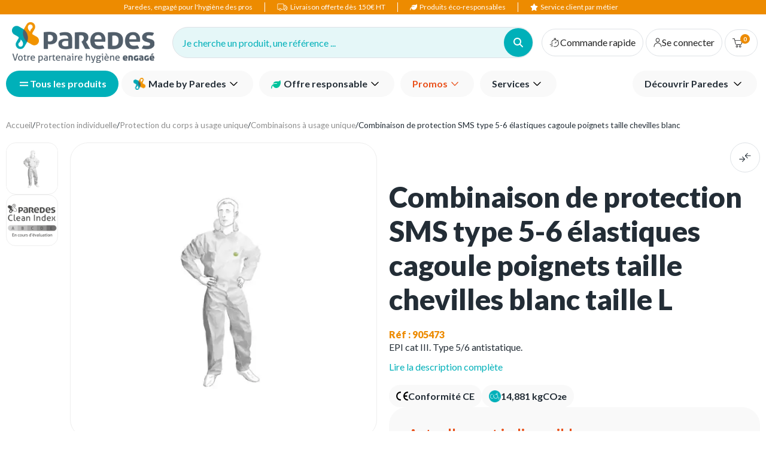

--- FILE ---
content_type: text/html; charset=utf-8
request_url: https://www.paredes.fr/combinaison-de-protection-sms-type-5-6-elastiques-cagoule-poignets-taille-chevilles-blanc-zid905463_M
body_size: 35662
content:
<!DOCTYPE html><html lang="fr-FR" data-critters-container=""><head>
    <meta charset="utf-8">
    <base href="/" />
    <meta name="viewport" content="width=device-width, initial-scale=1">
    <link rel="icon" type="image/x-icon" href="/assets/themes/paredes/img/favicon.png">
    <link rel="apple-touch-icon" href="/assets/themes/paredes/img/logo_apple_120x120.png">
    <link rel="apple-touch-icon" sizes="152x152" href="/assets/themes/paredes/img/logo_apple_152x152.png">
    <link rel="apple-touch-icon" sizes="180x180" href="/assets/themes/paredes/img/logo_apple_180x180.png">
    <link rel="apple-touch-icon" sizes="167x167" href="/assets/themes/paredes/img/logo_apple_167x167.png">
    <link rel="manifest" href="/assets/themes/paredes/manifest.webmanifest">
    <meta name="theme-color" content="#688dc3">
    <style>
      .svg-inline--fa {
        height: 1em;
      } /* fontawesome initial load optimization */
    </style>
  <link rel="stylesheet" href="/styles.0842d2134f902ee6.css"><meta property="og:locale" content="fr_FR"><title>Combinaison de protection SMS type 5-6 élastiques cagoule poignets taille chevilles blanc - Combinaisons à usage unique</title><meta property="og:title" content="Combinaison de protection SMS type 5-6 élastiques cagoule poignets taille chevilles blanc - Combinaisons à usage unique"><meta name="description" content="Commandez votre Combinaison de protection SMS type 5-6 élastiques cagoule poignets taille chevilles blanc chez PAREDES, le partenaire hygiène engagé des professionnels. Stocks garantis. - Paredes"><meta property="og:description" content="Commandez votre Combinaison de protection SMS type 5-6 élastiques cagoule poignets taille chevilles blanc chez PAREDES, le partenaire hygiène engagé des professionnels. Stocks garantis. - Paredes"><meta name="robots" content="index, follow"><meta property="og:type" content="Produit"><meta property="og:image" content="https://res.cloudinary.com/dvutyulln/image/upload/s--sdtTlMmn--/c_pad,dpr_auto,f_auto,h_500,q_auto:eco,w_500/v1/s--sR1kqtys--/c_pad%2Cdpr_auto%2Cf_auto%2Ch_1500%2Cq_auto:eco%2Cw_1500/_23VALEUR_21"><meta property="pwa-version" content="1.16.3 built Mon Jan 05 2026 16:57:47 GMT+0000 (Coordinated Universal Time) - configuration:paredes,production service-worker:false"><style ng-app-id="intershop-pwa">[_nghost-intershop-pwa-c1091297234]:empty{display:none}</style><style ng-app-id="intershop-pwa">.loading[_ngcontent-intershop-pwa-c3092141705]{position:absolute;inset:0;z-index:1;min-width:50px;min-height:50px;background:#fff url(/assets/img/loading.gif) center center no-repeat;opacity:.5}.loading-wrapper[_ngcontent-intershop-pwa-c3092141705]{position:relative;min-width:50px;min-height:50px}.loading-wrapper[_ngcontent-intershop-pwa-c3092141705]   .loading[_ngcontent-intershop-pwa-c3092141705]{opacity:1}</style><style ng-app-id="intershop-pwa">.design-view-wrapper[_ngcontent-intershop-pwa-c3161219483]{position:relative}.design-view-wrapper[_ngcontent-intershop-pwa-c3161219483] > .design-view-wrapper-actions[_ngcontent-intershop-pwa-c3161219483]{position:absolute;top:-43px;left:-2px;z-index:1000;display:none;align-items:center;justify-content:flex-end;color:#fff}.design-view-wrapper[_ngcontent-intershop-pwa-c3161219483] > .design-view-wrapper-actions[_ngcontent-intershop-pwa-c3161219483]   .name[_ngcontent-intershop-pwa-c3161219483]{padding:0 10px;white-space:nowrap}.design-view-wrapper[_ngcontent-intershop-pwa-c3161219483] > .design-view-wrapper-actions[_ngcontent-intershop-pwa-c3161219483]   .btn[_ngcontent-intershop-pwa-c3161219483]{margin-bottom:0;font-size:20px;color:#fff}.design-view-wrapper.pagelet.last-design-view-wrapper[_ngcontent-intershop-pwa-c3161219483]:hover{outline-width:3px;outline-style:solid;outline-offset:-1px}.design-view-wrapper.pagelet.last-design-view-wrapper[_ngcontent-intershop-pwa-c3161219483]:hover > .design-view-wrapper-actions[_ngcontent-intershop-pwa-c3161219483]{display:flex}.design-view-wrapper.pagelet.last-design-view-wrapper.slot[_ngcontent-intershop-pwa-c3161219483], .design-view-wrapper.pagelet.last-design-view-wrapper.include[_ngcontent-intershop-pwa-c3161219483]{min-width:100px;min-height:30px}.design-view-wrapper.pagelet.last-design-view-wrapper.pagelet[_ngcontent-intershop-pwa-c3161219483] > .design-view-wrapper-actions[_ngcontent-intershop-pwa-c3161219483]{background-color:#00b8d9}.design-view-wrapper.pagelet.last-design-view-wrapper.pagelet[_ngcontent-intershop-pwa-c3161219483]:hover{outline-color:#00b8d9}.design-view-wrapper.pagelet.last-design-view-wrapper.slot[_ngcontent-intershop-pwa-c3161219483] > .design-view-wrapper-actions[_ngcontent-intershop-pwa-c3161219483]{background-color:#399}.design-view-wrapper.pagelet.last-design-view-wrapper.slot[_ngcontent-intershop-pwa-c3161219483]:hover{outline-color:#399}.design-view-wrapper.pagelet.last-design-view-wrapper.include[_ngcontent-intershop-pwa-c3161219483] > .design-view-wrapper-actions[_ngcontent-intershop-pwa-c3161219483]{background-color:#ce5399}.design-view-wrapper.pagelet.last-design-view-wrapper.include[_ngcontent-intershop-pwa-c3161219483]:hover{outline-color:#ce5399}  .carousel-inner{overflow:inherit}</style><link rel="canonical" href="https://www.paredes.fr/combinaison-de-protection-sms-type-5-6-elastiques-cagoule-poignets-taille-chevilles-blanc-zid905463_M"><meta property="og:url" content="https://www.paredes.fr/combinaison-de-protection-sms-type-5-6-elastiques-cagoule-poignets-taille-chevilles-blanc-zid905463_M"></head>
  <body><!--nghm-->
    <ish-root ng-version="16.2.12" ngh="88" ng-server-context="ssr|hydration"><div class="d-flex flex-column min-vh-100"><header data-testing-id="page-header" class="top"><ish-header ngh="16"><ish-header-default class="ng-star-inserted" ngh="13"><div id="headerMain" class="header desktop"><div class="d-flex align-items-center justify-content-center px-4 py-1 bg-secondary text-white fs-3 no-print"><span class="d-none d-lg-block mr-5 pr-5 border-right border-white"><a href="/page/qui-sommes-nous" class="text-white">Paredes, engagé pour l'hygiène des pros</a></span><div class="d-none d-lg-block mr-5 pr-5 border-right border-white"><fa-icon class="ng-fa-icon" ngh="0"><svg role="img" aria-hidden="true" focusable="false" data-prefix="fas" data-icon="truck" class="svg-inline--fa fa-truck" xmlns="http://www.w3.org/2000/svg" viewBox="0 0 21 14"><path fill="currentColor" d="M19.9083 6.63337L16.85 3.29171C16.6083 3.03337 16.275 2.88337 15.925 2.88337H13.225V1.59171C13.225 0.900041 12.6583 0.333374 11.9667 0.333374H1.75833C1.06667 0.333374 0.5 0.900041 0.5 1.59171V10.525C0.5 11.2167 1.06667 11.7834 1.75833 11.7834H3.73333C3.95 12.875 4.90833 13.7 6.05833 13.7C7.20833 13.7 8.16667 12.875 8.38333 11.7834H11.9583C12.0667 11.7834 12.175 11.7667 12.275 11.7334V11.7834H13.9333C14.15 12.875 15.1083 13.7 16.2583 13.7C17.4083 13.7 18.3667 12.875 18.5833 11.7834H18.9667C19.6583 11.7834 20.225 11.2167 20.225 10.525V7.48337C20.225 7.16671 20.1083 6.86671 19.8917 6.63337H19.9083ZM16.1667 3.90837L18.7333 6.70837H15.7833C15.6 6.70837 15.4417 6.55837 15.4417 6.36671V3.79171H15.9083C16 3.79171 16.0917 3.83337 16.1583 3.90004L16.1667 3.90837ZM6.06667 12.775C5.26667 12.775 4.60833 12.125 4.60833 11.3167C4.60833 10.5084 5.25833 9.85837 6.06667 9.85837C6.875 9.85837 7.525 10.5084 7.525 11.3167C7.525 12.125 6.875 12.775 6.06667 12.775ZM11.9667 10.8584H8.39167C8.175 9.76671 7.21667 8.94171 6.06667 8.94171C4.91667 8.94171 3.95833 9.76671 3.74167 10.8584H1.75833C1.575 10.8584 1.41667 10.7084 1.41667 10.5167V1.59171C1.41667 1.40837 1.56667 1.25004 1.75833 1.25004H11.9667C12.15 1.25004 12.3083 1.40004 12.3083 1.59171V10.525C12.3083 10.7084 12.1583 10.8667 11.9667 10.8667V10.8584ZM16.275 12.775C15.475 12.775 14.8167 12.125 14.8167 11.3167C14.8167 10.5084 15.4667 9.85837 16.275 9.85837C17.0833 9.85837 17.7333 10.5084 17.7333 11.3167C17.7333 12.125 17.0833 12.775 16.275 12.775ZM18.9833 10.8584H18.6C18.3833 9.76671 17.425 8.94171 16.275 8.94171C15.125 8.94171 14.1667 9.76671 13.95 10.8584H13.175C13.2083 10.75 13.225 10.6334 13.225 10.5167V3.80004H14.5417V6.37504C14.5417 7.06671 15.1083 7.63337 15.8 7.63337H19.3333V10.525C19.3333 10.7084 19.1833 10.8667 18.9917 10.8667L18.9833 10.8584Z"></path></svg></fa-icon><span class="pl-1">Livraison offerte dès 150€ HT</span></div><div class="d-none d-lg-block mr-5 pr-5 border-right border-white"><fa-icon class="ng-fa-icon" ngh="0"><svg role="img" aria-hidden="true" focusable="false" data-prefix="fas" data-icon="leaf" class="svg-inline--fa fa-leaf" xmlns="http://www.w3.org/2000/svg" viewBox="0 0 512 512"><path fill="currentColor" d="M272 96c-78.6 0-145.1 51.5-167.7 122.5c33.6-17 71.5-26.5 111.7-26.5h88c8.8 0 16 7.2 16 16s-7.2 16-16 16H288 216s0 0 0 0c-16.6 0-32.7 1.9-48.3 5.4c-25.9 5.9-49.9 16.4-71.4 30.7c0 0 0 0 0 0C38.3 298.8 0 364.9 0 440v16c0 13.3 10.7 24 24 24s24-10.7 24-24V440c0-48.7 20.7-92.5 53.8-123.2C121.6 392.3 190.3 448 272 448l1 0c132.1-.7 239-130.9 239-291.4c0-42.6-7.5-83.1-21.1-119.6c-2.6-6.9-12.7-6.6-16.2-.1C455.9 72.1 418.7 96 376 96L272 96z"></path></svg></fa-icon><span><a href="/page/offre-responsable" class="text-white pl-1">Produits éco-responsables</a></span></div><div class="d-none d-lg-block mr-5 pr-5"><fa-icon class="ng-fa-icon" ngh="0"><svg role="img" aria-hidden="true" focusable="false" data-prefix="fas" data-icon="star" class="svg-inline--fa fa-star" xmlns="http://www.w3.org/2000/svg" viewBox="0 0 576 512"><path fill="currentColor" d="M316.9 18C311.6 7 300.4 0 288.1 0s-23.4 7-28.8 18L195 150.3 51.4 171.5c-12 1.8-22 10.2-25.7 21.7s-.7 24.2 7.9 32.7L137.8 329 113.2 474.7c-2 12 3 24.2 12.9 31.3s23 8 33.8 2.3l128.3-68.5 128.3 68.5c10.8 5.7 23.9 4.9 33.8-2.3s14.9-19.3 12.9-31.3L438.5 329 542.7 225.9c8.6-8.5 11.7-21.2 7.9-32.7s-13.7-19.9-25.7-21.7L381.2 150.3 316.9 18z"></path></svg></fa-icon><span><a href="/contact" class="text-white pl-1">Service client par métier</a></span></div></div><div class="mid-header container no-print"><div class="row align-items-center py-2 flex-nowrap justify-content-between pr-1"><div class="ml-5 logo-col"><a rel="home" routerlink="/home" role="img" data-testing-id="header-home-link-desktop" class="mr-5 logo ng-star-inserted" aria-label="Accueil" href="/home"></a><!----><!----></div><div class="col no-print ng-star-inserted"><custom-instantsearch-placeholder ngh="1"><div class="d-flex"><button class="d-flex align-items-center justify-content-between w-100 bg-primary-10 pl-4 pr-0 rounded-pill border-1 border shadow-none text-left"><span class="text-primary mr-8 fs-4">Je cherche un produit, une référence ...</span><span class="d-inline-block p-4 rounded-circle bg-primary"><fa-icon class="ng-fa-icon d-block text-white fs-4" ngh="0"><svg role="img" aria-hidden="true" focusable="false" data-prefix="fas" data-icon="magnifying-glass" class="svg-inline--fa fa-magnifying-glass" xmlns="http://www.w3.org/2000/svg" viewBox="0 0 512 512"><path fill="currentColor" d="M416 208c0 45.9-14.9 88.3-40 122.7L502.6 457.4c12.5 12.5 12.5 32.8 0 45.3s-32.8 12.5-45.3 0L330.7 376c-34.4 25.2-76.8 40-122.7 40C93.1 416 0 322.9 0 208S93.1 0 208 0S416 93.1 416 208zM208 352a144 144 0 1 0 0-288 144 144 0 1 0 0 288z"></path></svg></fa-icon></span></button><!----></div></custom-instantsearch-placeholder></div><!----><div class="mid-header-links position-static col d-flex flex-grow-0 align-items-center text-right pl-1 no-print"><ish-lazy-quickorder-link class="rounded-header border p-3 mr-1 no-print ng-star-inserted" ngh="2"><ish-quickorder-link class="ng-star-inserted" ngh="0"><a routerlink="/quick-order" rel="quick-order" class="header-link btn btn-reset d-flex align-items-center g-3" href="/quick-order"><fa-icon class="ng-fa-icon fs-4" ngh="0"><svg role="img" aria-hidden="true" focusable="false" data-prefix="fas" data-icon="stopwatch" class="svg-inline--fa fa-stopwatch" xmlns="http://www.w3.org/2000/svg" viewBox="0 0 25.46 23.56"><path fill="currentColor" d="M20.2099 7.4424 21.1599 6.4824C21.4299 6.2124 21.4299 5.7624 21.1599 5.4924 20.8799 5.2224 20.4399 5.2224 20.1699 5.4924L19.2199 6.4524C17.7899 5.2324 15.9799 4.4524 13.9999 4.3024V2.4524H15.1199C15.5099 2.4524 15.8199 2.1424 15.8199 1.7524 15.8199 1.3624 15.5099 1.0524 15.1199 1.0524H11.2799C10.8899 1.0524 10.5799 1.3624 10.5799 1.7524 10.5799 2.1424 10.8899 2.4524 11.2799 2.4524H12.5999V4.3124C9.3599 4.5524 6.5099 6.4524 5.0599 9.4124 4.8899 9.7624 5.0299 10.1824 5.3799 10.3524 5.7299 10.5224 6.1499 10.3724 6.3199 10.0324 7.6399 7.3424 10.3099 5.6724 13.2999 5.6724 17.5799 5.6724 21.0699 9.1524 21.0699 13.4424 21.0699 17.7324 17.5799 21.2124 13.2999 21.2124 12.5599 21.2124 11.8299 21.1124 11.1299 20.9024 10.7499 20.7924 10.3699 21.0124 10.2599 21.3824 10.1499 21.7524 10.3699 22.1424 10.7399 22.2524 11.5699 22.4924 12.4299 22.6124 13.2999 22.6124 18.3599 22.6124 22.4699 18.5024 22.4699 13.4424 22.4699 11.1424 21.6199 9.0524 20.2199 7.4424H20.2099ZM13.7902 13.9424 17.0702 10.6224C17.3402 10.3524 17.3402 9.9024 17.0702 9.6324 16.7902 9.3624 16.3502 9.3624 16.0802 9.6324L12.8002 12.9524C12.5302 13.2224 12.5302 13.6724 12.8002 13.9424 12.9402 14.0724 13.1102 14.1424 13.2902 14.1424 13.4702 14.1424 13.6502 14.0724 13.7902 13.9324V13.9424ZM7.8201 12.6024H4.2601V12.5924C3.8701 12.5924 3.5601 12.9024 3.5601 13.2924 3.5601 13.6824 3.8701 13.9924 4.2601 13.9924H7.8201V14.0024C8.2101 14.0024 8.5201 13.6924 8.5201 13.3024 8.5201 12.9124 8.2101 12.6024 7.8201 12.6024ZM7.03 17.4924C7.42 17.4924 7.73 17.1824 7.73 16.7924 7.73 16.4024 7.42 16.0924 7.03 16.0924H1.7V16.0824C1.31 16.0824 1 16.3924 1 16.7824 1 17.1724 1.31 17.4824 1.7 17.4824H7.03V17.4924ZM7.82 19.5524H4.24V19.5424C3.85 19.5424 3.54 19.8524 3.54 20.2424 3.54 20.6324 3.85 20.9424 4.24 20.9424H7.82V20.9524C8.21 20.9524 8.52 20.6424 8.52 20.2524 8.52 19.8624 8.21 19.5524 7.82 19.5524Z"></path></svg></fa-icon><span class="text-nowrap">Commande rapide</span></a></ish-quickorder-link><!----></ish-lazy-quickorder-link><!----><ish-login-status data-testing-id="user-status-desktop" class="rounded-header border p-3 mr-1" ngh="3"><a routerlink="/login" rel="nofollow" class="header-link btn btn-reset g-3 font-weight-normal ng-star-inserted" aria-label="Se connecter" href="/login?returnUrl=%2Faccount"><fa-icon class="ng-fa-icon fs-4" ngh="0"><svg role="img" aria-hidden="true" focusable="false" data-prefix="fas" data-icon="user" class="svg-inline--fa fa-user" xmlns="http://www.w3.org/2000/svg" viewBox="0 0 22 24"><path fill="currentColor" d="M21.1948 22.5194C21.1948 22.923 20.869 23.2499 20.4666 23.2499C20.0643 23.2499 19.7384 22.923 19.7384 22.5194C19.7384 19.3874 18.0726 16.4944 15.3691 14.9278C12.6656 13.3626 9.33407 13.3626 6.63045 14.9278C3.92692 16.4947 2.26113 19.3875 2.26113 22.5194C2.26113 22.923 1.93525 23.2499 1.53291 23.2499C1.13057 23.2499 0.804688 22.923 0.804688 22.5194C0.804688 18.865 2.74723 15.4902 5.90246 13.6622C9.05746 11.836 12.9423 11.836 16.0975 13.6622C19.2525 15.4903 21.1953 18.8652 21.1953 22.5194H21.1948ZM5.75658 6.01027C5.75658 3.88268 7.03462 1.96514 8.99352 1.15039C10.9524 0.335876 13.2081 0.786969 14.7065 2.2918C16.2066 3.79478 16.6563 6.05754 15.8443 8.02267C15.0324 9.98771 13.1208 11.2697 10.9996 11.2697C8.10315 11.2697 5.75644 8.91568 5.75644 6.01013L5.75658 6.01027ZM7.21302 6.01027C7.21302 7.54617 8.13606 8.93228 9.5506 9.52033C10.9652 10.1084 12.5945 9.78331 13.6778 8.6967C14.761 7.61008 15.0851 5.97558 14.4989 4.55656C13.9126 3.13754 12.5308 2.21166 10.9998 2.21166C9.99485 2.20801 9.0281 2.60613 8.3181 3.3202C7.60629 4.03242 7.20939 5.0022 7.21302 6.01027Z"></path></svg></fa-icon><span class="text-nowrap">Se connecter</span></a><!----><!----><!----><!----><!----></ish-login-status><ish-mini-basket data-testing-id="mini-basket" ngh="4"><!----><!----><div class="quick-cart-link rounded-header border p-3 ng-star-inserted"><button type="button" class="btn btn-reset d-flex align-items-center g-4-important mr-3"><span class="item-count-container ng-star-inserted"><fa-icon class="ng-fa-icon" ngh="0"><svg role="img" aria-hidden="true" focusable="false" data-prefix="fas" data-icon="cart-shopping" class="svg-inline--fa fa-cart-shopping" xmlns="http://www.w3.org/2000/svg" viewBox="0 0 24 23"><path fill="currentColor" d="M23.9 4.5 23.9 4.5C23.8 4.3 23.6 4.2 23.4 4.2H6L5.2.9C5.2.6 4.9.4 4.6.4H.7C.3.4 0 .7 0 1S.3 1.7.7 1.7H4.1L6.5 12.9C6.9 14.5 8.3 15.7 10.1 15.7H18.6C20.3 15.7 21.8 14.5 22.2 12.9L24 5C24 4.8 24 4.6 23.9 4.5ZM20.8 12.7C20.5 13.8 19.6 14.5 18.5 14.5H10C8.9 14.5 7.9 13.7 7.7 12.6L6.2 5.5H22.5L20.8 12.7ZM10.5 16.9C9.1 16.9 7.9 18.1 7.9 19.5 7.9 20.9 9.1 22.1 10.5 22.1 11.9 22.1 13.1 20.9 13.1 19.5 13.2 18.1 12 16.9 10.5 16.9ZM10.5 20.8C9.8 20.8 9.2 20.2 9.2 19.5 9.2 18.8 9.8 18.2 10.5 18.2 11.2 18.2 11.8 18.8 11.8 19.5 11.8 20.2 11.2 20.8 10.5 20.8ZM18 16.9C16.6 16.9 15.4 18.1 15.4 19.5 15.4 20.9 16.6 22.1 18 22.1 19.4 22.1 20.6 20.9 20.6 19.5 20.6 18.1 19.4 16.9 18 16.9ZM18 20.8C17.3 20.8 16.7 20.2 16.7 19.5 16.7 18.8 17.3 18.2 18 18.2S19.3 18.8 19.3 19.5C19.3 20.2 18.7 20.8 18 20.8Z"></path></svg></fa-icon><span class="badge badge-pill"><span class="badge-content">0</span></span></span><!----><!----></button></div><!----><!----></ish-mini-basket><!----></div></div><ish-header-navigation class="ng-tns-c2330860157-0 ng-star-inserted" ngh="12"><nav class="ng-tns-c2330860157-0"><div class="d-flex align-items-center g-3 ng-tns-c2330860157-0"><button type="button" class="btn btn-primary ng-tns-c2330860157-0"><div class="main-navigation-trigger ng-tns-c2330860157-0" data-active="false"><span class="main-navigation-trigger-top ng-tns-c2330860157-0"></span><span class="main-navigation-trigger-bottom ng-tns-c2330860157-0"></span></div><span class="ng-tns-c2330860157-0">Tous les produits</span></button><div class="flex-grow-1 ng-tns-c2330860157-0"><div class="d-flex align-items-center justify-content-between ng-tns-c2330860157-0"><div class="menu-left ng-tns-c2330860157-0"><ish-lazy-content-include includeid="include.paredes.menu.group.pagelet2-Include" class="ng-tns-c2330860157-0" ngh="10"><ish-content-include class="ng-star-inserted" ngh="9"><ish-content-design-view-wrapper class="content-design-view-wrapper ng-star-inserted" _nghost-intershop-pwa-c3161219483="" ngh="5"><ish-content-pagelet class="ng-star-inserted" ngh="8"><ish-content-design-view-wrapper _nghost-intershop-pwa-c3161219483="" ngh="6"><ish-cms-freestyle class="ng-star-inserted" ngh="7"><div class="h-100 ng-star-inserted"><ul class="list">
<li class="dropdown marquesexclusives"><a class="btn"><img style="padding-right: 5px;" src="https://res.cloudinary.com/dvutyulln/image/upload/v1728375670/Paredes.fr/picto_paredes.png"> Made by Paredes</a> <button class="dropdown-toggle"> <svg class="svg-inline--fa fa-angle-down" role="img" aria-hidden="true" focusable="false" data-prefix="fas" data-icon="angle-down" xmlns="http://www.w3.org/2000/svg" viewBox="0 0 16 10"> <path fill="currentColor" d="M7.99957 7.41834L1.72232 1.14109C1.55673 0.975489 1.35961 0.894822 1.13099 0.899086C0.90235 0.903364 0.70524 0.988301 0.539656 1.1539C0.374059 1.3195 0.29126 1.51661 0.29126 1.74523C0.29126 1.97386 0.374059 2.17097 0.539656 2.33657L6.93228 8.71638C7.08292 8.86702 7.25172 8.97866 7.43868 9.05131C7.62565 9.12395 7.81262 9.16027 7.99957 9.16027C8.18653 9.16027 8.3735 9.12395 8.56047 9.05131C8.74743 8.97866 8.91623 8.86702 9.06687 8.71638L15.4595 2.32375C15.6251 2.15815 15.7058 1.96318 15.7015 1.73881C15.6972 1.51447 15.6123 1.3195 15.4467 1.1539C15.2811 0.988301 15.084 0.905502 14.8553 0.905502C14.6267 0.905502 14.4296 0.988301 14.264 1.1539L7.99957 7.41834Z"></path> </svg> </button>
<div class="dropdown-menu no-submenu" data-menu-dropdown="true"><!-- <h3 class="dropdown-menu-title">Marques exclusives</h3>-->
<ul class="dropdown-menu-list">
<ul class="dropdown-menu-list">
<li><a href="/page/produits-made-by-paredes">Produits Made by Paredes</a></li>
<li><a href="/page/production-et-distribution">Industributeur<sup style="font-size: 14px;">®</sup></a></li>
</ul>
</ul>
</div>
</li>
</ul></div><!----></ish-cms-freestyle><!----><!----><!----></ish-content-design-view-wrapper></ish-content-pagelet><ish-content-pagelet class="ng-star-inserted" ngh="8"><ish-content-design-view-wrapper _nghost-intershop-pwa-c3161219483="" ngh="6"><ish-cms-freestyle class="ng-star-inserted" ngh="7"><div class="h-100 ng-star-inserted"><ul class="list"><!-- OFFRE RESPONSABLE -->
<li class="dropdown offreresponsable"><a class="btn"><svg class="svg-inline--fa fa-leaf" style="padding-right: 5px; color: #00c39c; padding-top: 2px;" role="img" aria-hidden="true" focusable="false" data-prefix="fas" data-icon="leaf" xmlns="http://www.w3.org/2000/svg" viewBox="0 0 512 512"> <path fill="currentColor" d="M272 96c-78.6 0-145.1 51.5-167.7 122.5c33.6-17 71.5-26.5 111.7-26.5h88c8.8 0 16 7.2 16 16s-7.2 16-16 16H288 216s0 0 0 0c-16.6 0-32.7 1.9-48.3 5.4c-25.9 5.9-49.9 16.4-71.4 30.7c0 0 0 0 0 0C38.3 298.8 0 364.9 0 440v16c0 13.3 10.7 24 24 24s24-10.7 24-24V440c0-48.7 20.7-92.5 53.8-123.2C121.6 392.3 190.3 448 272 448l1 0c132.1-.7 239-130.9 239-291.4c0-42.6-7.5-83.1-21.1-119.6c-2.6-6.9-12.7-6.6-16.2-.1C455.9 72.1 418.7 96 376 96L272 96z"></path> </svg>Offre responsable</a> <button class="dropdown-toggle"> <svg class="svg-inline--fa fa-angle-down" role="img" aria-hidden="true" focusable="false" data-prefix="fas" data-icon="angle-down" xmlns="http://www.w3.org/2000/svg" viewBox="0 0 16 10"> <path fill="currentColor" d="M7.99957 7.41834L1.72232 1.14109C1.55673 0.975489 1.35961 0.894822 1.13099 0.899086C0.90235 0.903364 0.70524 0.988301 0.539656 1.1539C0.374059 1.3195 0.29126 1.51661 0.29126 1.74523C0.29126 1.97386 0.374059 2.17097 0.539656 2.33657L6.93228 8.71638C7.08292 8.86702 7.25172 8.97866 7.43868 9.05131C7.62565 9.12395 7.81262 9.16027 7.99957 9.16027C8.18653 9.16027 8.3735 9.12395 8.56047 9.05131C8.74743 8.97866 8.91623 8.86702 9.06687 8.71638L15.4595 2.32375C15.6251 2.15815 15.7058 1.96318 15.7015 1.73881C15.6972 1.51447 15.6123 1.3195 15.4467 1.1539C15.2811 0.988301 15.084 0.905502 14.8553 0.905502C14.6267 0.905502 14.4296 0.988301 14.264 1.1539L7.99957 7.41834Z"></path> </svg> </button>
<div class="dropdown-menu no-submenu" data-menu-dropdown="true"><!--<h3 class="dropdown-menu-title">Offre responsable</h3>-->
<ul class="dropdown-menu-list">
<li><a href="/page/offre-responsable">Produits responsables</a></li>
<li><a href="/page/paredes-clean-index-impact-environnemental-de-nos-produits">Paredes Clean Index</a></li>
<li><a href="/page/paredes-renew-recyclage-et-reconditionnement-de-distributeurs">Paredes Renew</a></li>
<li><a href="/page/eco-attitude-pour-toujours-mieux-consommer">Éco Attitude</a></li>
<li><a href="/page/notre-politique-rse">Notre politique RSE</a></li>
</ul>
</div>
</li>
</ul></div><!----></ish-cms-freestyle><!----><!----><!----></ish-content-design-view-wrapper></ish-content-pagelet><ish-content-pagelet class="ng-star-inserted" ngh="8"><ish-content-design-view-wrapper _nghost-intershop-pwa-c3161219483="" ngh="6"><ish-cms-freestyle class="ng-star-inserted" ngh="7"><div class="h-100 ng-star-inserted"><!-- BONS PLANS -->
<ul class="list">
<li class="dropdown bonsplans"><a class="btn">Promos</a> <button class="dropdown-toggle"> <svg class="svg-inline--fa fa-angle-down" role="img" aria-hidden="true" focusable="false" data-prefix="fas" data-icon="angle-down" xmlns="http://www.w3.org/2000/svg" viewBox="0 0 16 10"> <path fill="currentColor" d="M7.99957 7.41834L1.72232 1.14109C1.55673 0.975489 1.35961 0.894822 1.13099 0.899086C0.90235 0.903364 0.70524 0.988301 0.539656 1.1539C0.374059 1.3195 0.29126 1.51661 0.29126 1.74523C0.29126 1.97386 0.374059 2.17097 0.539656 2.33657L6.93228 8.71638C7.08292 8.86702 7.25172 8.97866 7.43868 9.05131C7.62565 9.12395 7.81262 9.16027 7.99957 9.16027C8.18653 9.16027 8.3735 9.12395 8.56047 9.05131C8.74743 8.97866 8.91623 8.86702 9.06687 8.71638L15.4595 2.32375C15.6251 2.15815 15.7058 1.96318 15.7015 1.73881C15.6972 1.51447 15.6123 1.3195 15.4467 1.1539C15.2811 0.988301 15.084 0.905502 14.8553 0.905502C14.6267 0.905502 14.4296 0.988301 14.264 1.1539L7.99957 7.41834Z"></path> </svg> </button>
<div class="dropdown-menu no-submenu" data-menu-dropdown="true"><!--<h3 class="dropdown-menu-title">Bons plans</h3>-->
<ul class="dropdown-menu-list">
<li><a href="/promos/tous-les-produits-bons-plans_B01_B0110.html">Toutes les promos</a></li>
</ul>
</div>
</li>
</ul></div><!----></ish-cms-freestyle><!----><!----><!----></ish-content-design-view-wrapper></ish-content-pagelet><ish-content-pagelet class="ng-star-inserted" ngh="8"><ish-content-design-view-wrapper _nghost-intershop-pwa-c3161219483="" ngh="6"><ish-cms-freestyle class="ng-star-inserted" ngh="7"><div class="h-100 ng-star-inserted"><!-- SERVICES -->
<ul class="list">
<li class="dropdown services"><a class="btn">Services</a> <button class="dropdown-toggle"> <svg class="svg-inline--fa fa-angle-down" role="img" aria-hidden="true" focusable="false" data-prefix="fas" data-icon="angle-down" xmlns="http://www.w3.org/2000/svg" viewBox="0 0 16 10"> <path fill="currentColor" d="M7.99957 7.41834L1.72232 1.14109C1.55673 0.975489 1.35961 0.894822 1.13099 0.899086C0.90235 0.903364 0.70524 0.988301 0.539656 1.1539C0.374059 1.3195 0.29126 1.51661 0.29126 1.74523C0.29126 1.97386 0.374059 2.17097 0.539656 2.33657L6.93228 8.71638C7.08292 8.86702 7.25172 8.97866 7.43868 9.05131C7.62565 9.12395 7.81262 9.16027 7.99957 9.16027C8.18653 9.16027 8.3735 9.12395 8.56047 9.05131C8.74743 8.97866 8.91623 8.86702 9.06687 8.71638L15.4595 2.32375C15.6251 2.15815 15.7058 1.96318 15.7015 1.73881C15.6972 1.51447 15.6123 1.3195 15.4467 1.1539C15.2811 0.988301 15.084 0.905502 14.8553 0.905502C14.6267 0.905502 14.4296 0.988301 14.264 1.1539L7.99957 7.41834Z"></path> </svg> </button>
<div class="dropdown-menu no-submenu" data-menu-dropdown="true"><!--<h3 class="dropdown-menu-title">Services</h3>-->
<ul class="dropdown-menu-list">
<li><a href="/page/solution-sante">Solutions santé</a></li>
<li><a href="/page/solutions-industrie">Solutions industrie</a></li>
<li><a href="/page/solutions-collectivites">Solutions collectivités</a></li>
<li><a href="/page/solution-entreprise-de-proprete">Solutions Entreprises de Propreté</a></li>
<li><a href="/page/nos-solutions-digitales">Solutions digitales</a></li>
</ul>
</div>
</li>
</ul></div><!----></ish-cms-freestyle><!----><!----><!----></ish-content-design-view-wrapper></ish-content-pagelet><!----><!----><!----></ish-content-design-view-wrapper><!----><!----></ish-content-include><!----></ish-lazy-content-include></div><div class="menu-right ng-tns-c2330860157-0"><ish-lazy-content-include includeid="include.paredes.menu.group2.pagelet2-Include" class="ng-tns-c2330860157-0" ngh="10"><ish-content-include class="ng-star-inserted" ngh="11"><ish-content-design-view-wrapper class="content-design-view-wrapper ng-star-inserted" _nghost-intershop-pwa-c3161219483="" ngh="6"><ish-content-pagelet class="ng-star-inserted" ngh="8"><ish-content-design-view-wrapper _nghost-intershop-pwa-c3161219483="" ngh="6"><ish-cms-freestyle class="ng-star-inserted" ngh="7"><div class="h-100 ng-star-inserted"><!-- AGENCES -->
<ul class="list"><!--<li class="dropdown agences"><a class="btn">Agences</a> <button class="dropdown-toggle"> <svg class="svg-inline--fa fa-angle-down" role="img" aria-hidden="true" focusable="false" data-prefix="fas" data-icon="angle-down" xmlns="http://www.w3.org/2000/svg" viewbox="0 0 16 10"> <path fill="currentColor" d="M7.99957 7.41834L1.72232 1.14109C1.55673 0.975489 1.35961 0.894822 1.13099 0.899086C0.90235 0.903364 0.70524 0.988301 0.539656 1.1539C0.374059 1.3195 0.29126 1.51661 0.29126 1.74523C0.29126 1.97386 0.374059 2.17097 0.539656 2.33657L6.93228 8.71638C7.08292 8.86702 7.25172 8.97866 7.43868 9.05131C7.62565 9.12395 7.81262 9.16027 7.99957 9.16027C8.18653 9.16027 8.3735 9.12395 8.56047 9.05131C8.74743 8.97866 8.91623 8.86702 9.06687 8.71638L15.4595 2.32375C15.6251 2.15815 15.7058 1.96318 15.7015 1.73881C15.6972 1.51447 15.6123 1.3195 15.4467 1.1539C15.2811 0.988301 15.084 0.905502 14.8553 0.905502C14.6267 0.905502 14.4296 0.988301 14.264 1.1539L7.99957 7.41834Z"></path> </svg> </button>
<div class="dropdown-menu no-submenu" data-menu-dropdown="true">
<ul class="dropdown-menu-list">
<li><a href="/page/agence-commerciale-lyon">Paredes Lyon</a></li>
<li><a href="/page/agence-commerciale-rennes">Paredes Rennes</a></li>
<li><a href="/page/agence-commerciale-lille">Paredes Lille</a></li>
<li><a href="/page/agence-commerciale-paris">Paredes Paris</a></li>
<li><a href="/page/agence-commerciale-troyes">Paredes Troyes</a></li>
<li><a href="/page/agence-commerciale-mulhouse">Paredes Mulhouse</a></li>
<li><a href="/page/agence-commerciale-limoges">Paredes Limoges</a></li>
<li><a href="/page/agence-commerciale-toulouse">Paredes Toulouse</a></li>
<li><a href="/page/agence-commerciale-marseille">Paredes Marseille</a></li>
<li><a href="/page/agences">Toutes nos agences</a></li>
</ul>
</div>
</li>--> <!-- Groupe Paredes Orapi -->
<li class="dropdown agences"><a class="btn">Découvrir Paredes</a>&nbsp;<button class="dropdown-toggle"> <svg class="svg-inline--fa fa-angle-down" role="img" aria-hidden="true" focusable="false" data-prefix="fas" data-icon="angle-down" xmlns="http://www.w3.org/2000/svg" viewBox="0 0 16 10"> <path fill="currentColor" d="M7.99957 7.41834L1.72232 1.14109C1.55673 0.975489 1.35961 0.894822 1.13099 0.899086C0.90235 0.903364 0.70524 0.988301 0.539656 1.1539C0.374059 1.3195 0.29126 1.51661 0.29126 1.74523C0.29126 1.97386 0.374059 2.17097 0.539656 2.33657L6.93228 8.71638C7.08292 8.86702 7.25172 8.97866 7.43868 9.05131C7.62565 9.12395 7.81262 9.16027 7.99957 9.16027C8.18653 9.16027 8.3735 9.12395 8.56047 9.05131C8.74743 8.97866 8.91623 8.86702 9.06687 8.71638L15.4595 2.32375C15.6251 2.15815 15.7058 1.96318 15.7015 1.73881C15.6972 1.51447 15.6123 1.3195 15.4467 1.1539C15.2811 0.988301 15.084 0.905502 14.8553 0.905502C14.6267 0.905502 14.4296 0.988301 14.264 1.1539L7.99957 7.41834Z"></path> </svg> </button>
<div class="dropdown-menu no-submenu" data-menu-dropdown="true">
<ul class="dropdown-menu-list">
<li><a href="/page/qui-sommes-nous">Paredes</a></li>
<li><a href="/page/production-et-distribution">Industributeur <sup style="font-size: 14px;">®</sup></a></li>
<li><a href="/page/notre-politique-rse">Notre politique RSE</a></li>
<li><a href="/page/universite-paredes">Les formations Université Paredes</a></li>
<li><a href="/page/pourquoi-nous-rejoindre">Nous rejoindre</a></li>
<li><a href="/page/actualites">Nos actualités</a></li>
<li><a href="/page/agences">Nos agences</a></li>
<li><a href="/page/groupe-paredes-orapi">GPO</a></li>
</ul>
</div>
</li>
</ul></div><!----></ish-cms-freestyle><!----><!----><!----></ish-content-design-view-wrapper></ish-content-pagelet><!----><!----><!----></ish-content-design-view-wrapper><!----><!----></ish-content-include><!----></ish-lazy-content-include></div></div><div class="main-navigation-overlay ng-tns-c2330860157-0"><div class="container h-100 ng-tns-c2330860157-0"></div></div></div></div></nav><div class="main-navigation-overlay ng-tns-c2330860157-0 ng-trigger ng-trigger-navigationToggle" style="opacity: 0;"><div class="container h-100 ng-tns-c2330860157-0"><div ishclickoutside="" class="main-navigation-content ng-tns-c2330860157-0"><div class="main-navigation-content-main ng-tns-c2330860157-0"><p class="h3 mb-4 px-4 ng-tns-c2330860157-0">Univers</p><div class="flex-grow-1 scrollable-y ng-tns-c2330860157-0"><!----><!----><!----><!----><!----><!----><!----><!----><!----><!----><!----><!----><!----><!----><!----><!----><!----><!----><!----><!----><!----><!----><!----><!----><!----><!----><!----><!----><a class="w-100 btn-reset d-flex align-items-center g-4 px-4 py-2 rounded-pill border-0 text-left text-gray-500 text-black-hover basic-transition ng-tns-c2330860157-0 ng-star-inserted" href="/essuyage/essuyage_A01_A01.html" style=""><fa-icon class="ng-fa-icon fs-30px text-primary ng-tns-c2330860157-0" ngh="0"><svg role="img" aria-hidden="true" focusable="false" data-prefix="fas" data-icon="angle-right" class="svg-inline--fa fa-angle-right" xmlns="http://www.w3.org/2000/svg" viewBox="0 0 10 16"><path fill="currentColor" d="M7.35901 7.99999L1.08176 1.72274C0.916163 1.55714 0.835496 1.36003 0.83976 1.1314C0.844038 0.902762 0.928975 0.705652 1.09457 0.540068C1.26017 0.374471 1.45728 0.291672 1.68591 0.291672C1.91453 0.291672 2.11164 0.374471 2.27724 0.540068L8.65705 6.93269C8.80769 7.08333 8.91934 7.25213 8.99199 7.43909C9.06463 7.62606 9.10095 7.81303 9.10095 7.99999C9.10095 8.18694 9.06463 8.37391 8.99199 8.56088C8.91934 8.74784 8.80769 8.91664 8.65705 9.06728L2.26443 15.4599C2.09883 15.6255 1.90385 15.7062 1.67949 15.7019C1.45514 15.6976 1.26017 15.6127 1.09457 15.4471C0.928975 15.2815 0.846176 15.0844 0.846176 14.8558C0.846176 14.6271 0.928975 14.43 1.09457 14.2644L7.35901 7.99999Z"></path></svg></fa-icon><span class="font-weight-semibold font-size-lg ng-tns-c2330860157-0">Essuyage</span></a><!----><!----><!----><!----><!----><a class="w-100 btn-reset d-flex align-items-center g-4 px-4 py-2 rounded-pill border-0 text-left text-gray-500 text-black-hover basic-transition ng-tns-c2330860157-0 ng-star-inserted" href="/papier-toilette/papier-toilette_A02_A02.html" style=""><fa-icon class="ng-fa-icon fs-30px text-primary ng-tns-c2330860157-0" ngh="0"><svg role="img" aria-hidden="true" focusable="false" data-prefix="fas" data-icon="angle-right" class="svg-inline--fa fa-angle-right" xmlns="http://www.w3.org/2000/svg" viewBox="0 0 10 16"><path fill="currentColor" d="M7.35901 7.99999L1.08176 1.72274C0.916163 1.55714 0.835496 1.36003 0.83976 1.1314C0.844038 0.902762 0.928975 0.705652 1.09457 0.540068C1.26017 0.374471 1.45728 0.291672 1.68591 0.291672C1.91453 0.291672 2.11164 0.374471 2.27724 0.540068L8.65705 6.93269C8.80769 7.08333 8.91934 7.25213 8.99199 7.43909C9.06463 7.62606 9.10095 7.81303 9.10095 7.99999C9.10095 8.18694 9.06463 8.37391 8.99199 8.56088C8.91934 8.74784 8.80769 8.91664 8.65705 9.06728L2.26443 15.4599C2.09883 15.6255 1.90385 15.7062 1.67949 15.7019C1.45514 15.6976 1.26017 15.6127 1.09457 15.4471C0.928975 15.2815 0.846176 15.0844 0.846176 14.8558C0.846176 14.6271 0.928975 14.43 1.09457 14.2644L7.35901 7.99999Z"></path></svg></fa-icon><span class="font-weight-semibold font-size-lg ng-tns-c2330860157-0">Papier toilette</span></a><!----><!----><!----><!----><!----><a class="w-100 btn-reset d-flex align-items-center g-4 px-4 py-2 rounded-pill border-0 text-left text-gray-500 text-black-hover basic-transition ng-tns-c2330860157-0 ng-star-inserted" href="/protection-individuelle/protection-individuelle_A03_A03.html" style=""><fa-icon class="ng-fa-icon fs-30px text-primary ng-tns-c2330860157-0" ngh="0"><svg role="img" aria-hidden="true" focusable="false" data-prefix="fas" data-icon="angle-right" class="svg-inline--fa fa-angle-right" xmlns="http://www.w3.org/2000/svg" viewBox="0 0 10 16"><path fill="currentColor" d="M7.35901 7.99999L1.08176 1.72274C0.916163 1.55714 0.835496 1.36003 0.83976 1.1314C0.844038 0.902762 0.928975 0.705652 1.09457 0.540068C1.26017 0.374471 1.45728 0.291672 1.68591 0.291672C1.91453 0.291672 2.11164 0.374471 2.27724 0.540068L8.65705 6.93269C8.80769 7.08333 8.91934 7.25213 8.99199 7.43909C9.06463 7.62606 9.10095 7.81303 9.10095 7.99999C9.10095 8.18694 9.06463 8.37391 8.99199 8.56088C8.91934 8.74784 8.80769 8.91664 8.65705 9.06728L2.26443 15.4599C2.09883 15.6255 1.90385 15.7062 1.67949 15.7019C1.45514 15.6976 1.26017 15.6127 1.09457 15.4471C0.928975 15.2815 0.846176 15.0844 0.846176 14.8558C0.846176 14.6271 0.928975 14.43 1.09457 14.2644L7.35901 7.99999Z"></path></svg></fa-icon><span class="font-weight-semibold font-size-lg ng-tns-c2330860157-0">Protection individuelle</span></a><!----><!----><!----><!----><!----><a class="w-100 btn-reset d-flex align-items-center g-4 px-4 py-2 rounded-pill border-0 text-left text-gray-500 text-black-hover basic-transition ng-tns-c2330860157-0 ng-star-inserted" href="/hygiene-corporelle/hygiene-corporelle_A04_A04.html" style=""><fa-icon class="ng-fa-icon fs-30px text-primary ng-tns-c2330860157-0" ngh="0"><svg role="img" aria-hidden="true" focusable="false" data-prefix="fas" data-icon="angle-right" class="svg-inline--fa fa-angle-right" xmlns="http://www.w3.org/2000/svg" viewBox="0 0 10 16"><path fill="currentColor" d="M7.35901 7.99999L1.08176 1.72274C0.916163 1.55714 0.835496 1.36003 0.83976 1.1314C0.844038 0.902762 0.928975 0.705652 1.09457 0.540068C1.26017 0.374471 1.45728 0.291672 1.68591 0.291672C1.91453 0.291672 2.11164 0.374471 2.27724 0.540068L8.65705 6.93269C8.80769 7.08333 8.91934 7.25213 8.99199 7.43909C9.06463 7.62606 9.10095 7.81303 9.10095 7.99999C9.10095 8.18694 9.06463 8.37391 8.99199 8.56088C8.91934 8.74784 8.80769 8.91664 8.65705 9.06728L2.26443 15.4599C2.09883 15.6255 1.90385 15.7062 1.67949 15.7019C1.45514 15.6976 1.26017 15.6127 1.09457 15.4471C0.928975 15.2815 0.846176 15.0844 0.846176 14.8558C0.846176 14.6271 0.928975 14.43 1.09457 14.2644L7.35901 7.99999Z"></path></svg></fa-icon><span class="font-weight-semibold font-size-lg ng-tns-c2330860157-0">Hygiène corporelle</span></a><!----><!----><!----><!----><!----><a class="w-100 btn-reset d-flex align-items-center g-4 px-4 py-2 rounded-pill border-0 text-left text-gray-500 text-black-hover basic-transition ng-tns-c2330860157-0 ng-star-inserted" href="/produits-dentretien/produits-dentretien_A05_A05.html" style=""><fa-icon class="ng-fa-icon fs-30px text-primary ng-tns-c2330860157-0" ngh="0"><svg role="img" aria-hidden="true" focusable="false" data-prefix="fas" data-icon="angle-right" class="svg-inline--fa fa-angle-right" xmlns="http://www.w3.org/2000/svg" viewBox="0 0 10 16"><path fill="currentColor" d="M7.35901 7.99999L1.08176 1.72274C0.916163 1.55714 0.835496 1.36003 0.83976 1.1314C0.844038 0.902762 0.928975 0.705652 1.09457 0.540068C1.26017 0.374471 1.45728 0.291672 1.68591 0.291672C1.91453 0.291672 2.11164 0.374471 2.27724 0.540068L8.65705 6.93269C8.80769 7.08333 8.91934 7.25213 8.99199 7.43909C9.06463 7.62606 9.10095 7.81303 9.10095 7.99999C9.10095 8.18694 9.06463 8.37391 8.99199 8.56088C8.91934 8.74784 8.80769 8.91664 8.65705 9.06728L2.26443 15.4599C2.09883 15.6255 1.90385 15.7062 1.67949 15.7019C1.45514 15.6976 1.26017 15.6127 1.09457 15.4471C0.928975 15.2815 0.846176 15.0844 0.846176 14.8558C0.846176 14.6271 0.928975 14.43 1.09457 14.2644L7.35901 7.99999Z"></path></svg></fa-icon><span class="font-weight-semibold font-size-lg ng-tns-c2330860157-0">Produits d'entretien</span></a><!----><!----><!----><!----><!----><a class="w-100 btn-reset d-flex align-items-center g-4 px-4 py-2 rounded-pill border-0 text-left text-gray-500 text-black-hover basic-transition ng-tns-c2330860157-0 ng-star-inserted" href="/hygiene-en-cuisine/hygiene-en-cuisine_A06_A06.html" style=""><fa-icon class="ng-fa-icon fs-30px text-primary ng-tns-c2330860157-0" ngh="0"><svg role="img" aria-hidden="true" focusable="false" data-prefix="fas" data-icon="angle-right" class="svg-inline--fa fa-angle-right" xmlns="http://www.w3.org/2000/svg" viewBox="0 0 10 16"><path fill="currentColor" d="M7.35901 7.99999L1.08176 1.72274C0.916163 1.55714 0.835496 1.36003 0.83976 1.1314C0.844038 0.902762 0.928975 0.705652 1.09457 0.540068C1.26017 0.374471 1.45728 0.291672 1.68591 0.291672C1.91453 0.291672 2.11164 0.374471 2.27724 0.540068L8.65705 6.93269C8.80769 7.08333 8.91934 7.25213 8.99199 7.43909C9.06463 7.62606 9.10095 7.81303 9.10095 7.99999C9.10095 8.18694 9.06463 8.37391 8.99199 8.56088C8.91934 8.74784 8.80769 8.91664 8.65705 9.06728L2.26443 15.4599C2.09883 15.6255 1.90385 15.7062 1.67949 15.7019C1.45514 15.6976 1.26017 15.6127 1.09457 15.4471C0.928975 15.2815 0.846176 15.0844 0.846176 14.8558C0.846176 14.6271 0.928975 14.43 1.09457 14.2644L7.35901 7.99999Z"></path></svg></fa-icon><span class="font-weight-semibold font-size-lg ng-tns-c2330860157-0">Hygiène en cuisine</span></a><!----><!----><!----><!----><!----><a class="w-100 btn-reset d-flex align-items-center g-4 px-4 py-2 rounded-pill border-0 text-left text-gray-500 text-black-hover basic-transition ng-tns-c2330860157-0 ng-star-inserted" href="/hygiene-du-linge/hygiene-du-linge_A07_A07.html" style=""><fa-icon class="ng-fa-icon fs-30px text-primary ng-tns-c2330860157-0" ngh="0"><svg role="img" aria-hidden="true" focusable="false" data-prefix="fas" data-icon="angle-right" class="svg-inline--fa fa-angle-right" xmlns="http://www.w3.org/2000/svg" viewBox="0 0 10 16"><path fill="currentColor" d="M7.35901 7.99999L1.08176 1.72274C0.916163 1.55714 0.835496 1.36003 0.83976 1.1314C0.844038 0.902762 0.928975 0.705652 1.09457 0.540068C1.26017 0.374471 1.45728 0.291672 1.68591 0.291672C1.91453 0.291672 2.11164 0.374471 2.27724 0.540068L8.65705 6.93269C8.80769 7.08333 8.91934 7.25213 8.99199 7.43909C9.06463 7.62606 9.10095 7.81303 9.10095 7.99999C9.10095 8.18694 9.06463 8.37391 8.99199 8.56088C8.91934 8.74784 8.80769 8.91664 8.65705 9.06728L2.26443 15.4599C2.09883 15.6255 1.90385 15.7062 1.67949 15.7019C1.45514 15.6976 1.26017 15.6127 1.09457 15.4471C0.928975 15.2815 0.846176 15.0844 0.846176 14.8558C0.846176 14.6271 0.928975 14.43 1.09457 14.2644L7.35901 7.99999Z"></path></svg></fa-icon><span class="font-weight-semibold font-size-lg ng-tns-c2330860157-0">Hygiène du linge</span></a><!----><!----><!----><!----><!----><a class="w-100 btn-reset d-flex align-items-center g-4 px-4 py-2 rounded-pill border-0 text-left text-gray-500 text-black-hover basic-transition ng-tns-c2330860157-0 ng-star-inserted" href="/art-de-la-table/art-de-la-table_A08_A08.html" style=""><fa-icon class="ng-fa-icon fs-30px text-primary ng-tns-c2330860157-0" ngh="0"><svg role="img" aria-hidden="true" focusable="false" data-prefix="fas" data-icon="angle-right" class="svg-inline--fa fa-angle-right" xmlns="http://www.w3.org/2000/svg" viewBox="0 0 10 16"><path fill="currentColor" d="M7.35901 7.99999L1.08176 1.72274C0.916163 1.55714 0.835496 1.36003 0.83976 1.1314C0.844038 0.902762 0.928975 0.705652 1.09457 0.540068C1.26017 0.374471 1.45728 0.291672 1.68591 0.291672C1.91453 0.291672 2.11164 0.374471 2.27724 0.540068L8.65705 6.93269C8.80769 7.08333 8.91934 7.25213 8.99199 7.43909C9.06463 7.62606 9.10095 7.81303 9.10095 7.99999C9.10095 8.18694 9.06463 8.37391 8.99199 8.56088C8.91934 8.74784 8.80769 8.91664 8.65705 9.06728L2.26443 15.4599C2.09883 15.6255 1.90385 15.7062 1.67949 15.7019C1.45514 15.6976 1.26017 15.6127 1.09457 15.4471C0.928975 15.2815 0.846176 15.0844 0.846176 14.8558C0.846176 14.6271 0.928975 14.43 1.09457 14.2644L7.35901 7.99999Z"></path></svg></fa-icon><span class="font-weight-semibold font-size-lg ng-tns-c2330860157-0">Art de la table</span></a><!----><!----><!----><!----><!----><a class="w-100 btn-reset d-flex align-items-center g-4 px-4 py-2 rounded-pill border-0 text-left text-gray-500 text-black-hover basic-transition ng-tns-c2330860157-0 ng-star-inserted" href="/films-et-contenants-alimentaires/films-et-contenants-alimentaires_A09_A09.html" style=""><fa-icon class="ng-fa-icon fs-30px text-primary ng-tns-c2330860157-0" ngh="0"><svg role="img" aria-hidden="true" focusable="false" data-prefix="fas" data-icon="angle-right" class="svg-inline--fa fa-angle-right" xmlns="http://www.w3.org/2000/svg" viewBox="0 0 10 16"><path fill="currentColor" d="M7.35901 7.99999L1.08176 1.72274C0.916163 1.55714 0.835496 1.36003 0.83976 1.1314C0.844038 0.902762 0.928975 0.705652 1.09457 0.540068C1.26017 0.374471 1.45728 0.291672 1.68591 0.291672C1.91453 0.291672 2.11164 0.374471 2.27724 0.540068L8.65705 6.93269C8.80769 7.08333 8.91934 7.25213 8.99199 7.43909C9.06463 7.62606 9.10095 7.81303 9.10095 7.99999C9.10095 8.18694 9.06463 8.37391 8.99199 8.56088C8.91934 8.74784 8.80769 8.91664 8.65705 9.06728L2.26443 15.4599C2.09883 15.6255 1.90385 15.7062 1.67949 15.7019C1.45514 15.6976 1.26017 15.6127 1.09457 15.4471C0.928975 15.2815 0.846176 15.0844 0.846176 14.8558C0.846176 14.6271 0.928975 14.43 1.09457 14.2644L7.35901 7.99999Z"></path></svg></fa-icon><span class="font-weight-semibold font-size-lg ng-tns-c2330860157-0">Films et contenants alimentaires</span></a><!----><!----><!----><!----><!----><a class="w-100 btn-reset d-flex align-items-center g-4 px-4 py-2 rounded-pill border-0 text-left text-gray-500 text-black-hover basic-transition ng-tns-c2330860157-0 ng-star-inserted" href="/collecte-des-dechets/collecte-des-dechets_A10_A10.html" style=""><fa-icon class="ng-fa-icon fs-30px text-primary ng-tns-c2330860157-0" ngh="0"><svg role="img" aria-hidden="true" focusable="false" data-prefix="fas" data-icon="angle-right" class="svg-inline--fa fa-angle-right" xmlns="http://www.w3.org/2000/svg" viewBox="0 0 10 16"><path fill="currentColor" d="M7.35901 7.99999L1.08176 1.72274C0.916163 1.55714 0.835496 1.36003 0.83976 1.1314C0.844038 0.902762 0.928975 0.705652 1.09457 0.540068C1.26017 0.374471 1.45728 0.291672 1.68591 0.291672C1.91453 0.291672 2.11164 0.374471 2.27724 0.540068L8.65705 6.93269C8.80769 7.08333 8.91934 7.25213 8.99199 7.43909C9.06463 7.62606 9.10095 7.81303 9.10095 7.99999C9.10095 8.18694 9.06463 8.37391 8.99199 8.56088C8.91934 8.74784 8.80769 8.91664 8.65705 9.06728L2.26443 15.4599C2.09883 15.6255 1.90385 15.7062 1.67949 15.7019C1.45514 15.6976 1.26017 15.6127 1.09457 15.4471C0.928975 15.2815 0.846176 15.0844 0.846176 14.8558C0.846176 14.6271 0.928975 14.43 1.09457 14.2644L7.35901 7.99999Z"></path></svg></fa-icon><span class="font-weight-semibold font-size-lg ng-tns-c2330860157-0">Collecte des déchets</span></a><!----><!----><!----><!----><!----><a class="w-100 btn-reset d-flex align-items-center g-4 px-4 py-2 rounded-pill border-0 text-left text-gray-500 text-black-hover basic-transition ng-tns-c2330860157-0 ng-star-inserted" href="/materiel-de-nettoyage-accessoires/materiel-de-nettoyage-accessoires_A11_A11.html" style=""><fa-icon class="ng-fa-icon fs-30px text-primary ng-tns-c2330860157-0" ngh="0"><svg role="img" aria-hidden="true" focusable="false" data-prefix="fas" data-icon="angle-right" class="svg-inline--fa fa-angle-right" xmlns="http://www.w3.org/2000/svg" viewBox="0 0 10 16"><path fill="currentColor" d="M7.35901 7.99999L1.08176 1.72274C0.916163 1.55714 0.835496 1.36003 0.83976 1.1314C0.844038 0.902762 0.928975 0.705652 1.09457 0.540068C1.26017 0.374471 1.45728 0.291672 1.68591 0.291672C1.91453 0.291672 2.11164 0.374471 2.27724 0.540068L8.65705 6.93269C8.80769 7.08333 8.91934 7.25213 8.99199 7.43909C9.06463 7.62606 9.10095 7.81303 9.10095 7.99999C9.10095 8.18694 9.06463 8.37391 8.99199 8.56088C8.91934 8.74784 8.80769 8.91664 8.65705 9.06728L2.26443 15.4599C2.09883 15.6255 1.90385 15.7062 1.67949 15.7019C1.45514 15.6976 1.26017 15.6127 1.09457 15.4471C0.928975 15.2815 0.846176 15.0844 0.846176 14.8558C0.846176 14.6271 0.928975 14.43 1.09457 14.2644L7.35901 7.99999Z"></path></svg></fa-icon><span class="font-weight-semibold font-size-lg ng-tns-c2330860157-0">Matériel de nettoyage, accessoires</span></a><!----><!----><!----><!----><!----><a class="w-100 btn-reset d-flex align-items-center g-4 px-4 py-2 rounded-pill border-0 text-left text-gray-500 text-black-hover basic-transition ng-tns-c2330860157-0 ng-star-inserted" href="/desodorisation/desodorisation_A12_A12.html" style=""><fa-icon class="ng-fa-icon fs-30px text-primary ng-tns-c2330860157-0" ngh="0"><svg role="img" aria-hidden="true" focusable="false" data-prefix="fas" data-icon="angle-right" class="svg-inline--fa fa-angle-right" xmlns="http://www.w3.org/2000/svg" viewBox="0 0 10 16"><path fill="currentColor" d="M7.35901 7.99999L1.08176 1.72274C0.916163 1.55714 0.835496 1.36003 0.83976 1.1314C0.844038 0.902762 0.928975 0.705652 1.09457 0.540068C1.26017 0.374471 1.45728 0.291672 1.68591 0.291672C1.91453 0.291672 2.11164 0.374471 2.27724 0.540068L8.65705 6.93269C8.80769 7.08333 8.91934 7.25213 8.99199 7.43909C9.06463 7.62606 9.10095 7.81303 9.10095 7.99999C9.10095 8.18694 9.06463 8.37391 8.99199 8.56088C8.91934 8.74784 8.80769 8.91664 8.65705 9.06728L2.26443 15.4599C2.09883 15.6255 1.90385 15.7062 1.67949 15.7019C1.45514 15.6976 1.26017 15.6127 1.09457 15.4471C0.928975 15.2815 0.846176 15.0844 0.846176 14.8558C0.846176 14.6271 0.928975 14.43 1.09457 14.2644L7.35901 7.99999Z"></path></svg></fa-icon><span class="font-weight-semibold font-size-lg ng-tns-c2330860157-0">Désodorisation</span></a><!----><!----><!----><!----><!----><a class="w-100 btn-reset d-flex align-items-center g-4 px-4 py-2 rounded-pill border-0 text-left text-gray-500 text-black-hover basic-transition ng-tns-c2330860157-0 ng-star-inserted" href="/draps-dexamen-literie/draps-dexamen-literie_A13_A13.html" style=""><fa-icon class="ng-fa-icon fs-30px text-primary ng-tns-c2330860157-0" ngh="0"><svg role="img" aria-hidden="true" focusable="false" data-prefix="fas" data-icon="angle-right" class="svg-inline--fa fa-angle-right" xmlns="http://www.w3.org/2000/svg" viewBox="0 0 10 16"><path fill="currentColor" d="M7.35901 7.99999L1.08176 1.72274C0.916163 1.55714 0.835496 1.36003 0.83976 1.1314C0.844038 0.902762 0.928975 0.705652 1.09457 0.540068C1.26017 0.374471 1.45728 0.291672 1.68591 0.291672C1.91453 0.291672 2.11164 0.374471 2.27724 0.540068L8.65705 6.93269C8.80769 7.08333 8.91934 7.25213 8.99199 7.43909C9.06463 7.62606 9.10095 7.81303 9.10095 7.99999C9.10095 8.18694 9.06463 8.37391 8.99199 8.56088C8.91934 8.74784 8.80769 8.91664 8.65705 9.06728L2.26443 15.4599C2.09883 15.6255 1.90385 15.7062 1.67949 15.7019C1.45514 15.6976 1.26017 15.6127 1.09457 15.4471C0.928975 15.2815 0.846176 15.0844 0.846176 14.8558C0.846176 14.6271 0.928975 14.43 1.09457 14.2644L7.35901 7.99999Z"></path></svg></fa-icon><span class="font-weight-semibold font-size-lg ng-tns-c2330860157-0">Draps d'examen, literie</span></a><!----><!----><!----><!----><!----><a class="w-100 btn-reset d-flex align-items-center g-4 px-4 py-2 rounded-pill border-0 text-left text-gray-500 text-black-hover basic-transition ng-tns-c2330860157-0 ng-star-inserted" href="/incontinence/incontinence_A14_A14.html" style=""><fa-icon class="ng-fa-icon fs-30px text-primary ng-tns-c2330860157-0" ngh="0"><svg role="img" aria-hidden="true" focusable="false" data-prefix="fas" data-icon="angle-right" class="svg-inline--fa fa-angle-right" xmlns="http://www.w3.org/2000/svg" viewBox="0 0 10 16"><path fill="currentColor" d="M7.35901 7.99999L1.08176 1.72274C0.916163 1.55714 0.835496 1.36003 0.83976 1.1314C0.844038 0.902762 0.928975 0.705652 1.09457 0.540068C1.26017 0.374471 1.45728 0.291672 1.68591 0.291672C1.91453 0.291672 2.11164 0.374471 2.27724 0.540068L8.65705 6.93269C8.80769 7.08333 8.91934 7.25213 8.99199 7.43909C9.06463 7.62606 9.10095 7.81303 9.10095 7.99999C9.10095 8.18694 9.06463 8.37391 8.99199 8.56088C8.91934 8.74784 8.80769 8.91664 8.65705 9.06728L2.26443 15.4599C2.09883 15.6255 1.90385 15.7062 1.67949 15.7019C1.45514 15.6976 1.26017 15.6127 1.09457 15.4471C0.928975 15.2815 0.846176 15.0844 0.846176 14.8558C0.846176 14.6271 0.928975 14.43 1.09457 14.2644L7.35901 7.99999Z"></path></svg></fa-icon><span class="font-weight-semibold font-size-lg ng-tns-c2330860157-0">Incontinence</span></a><!----><!----><!----><!----><!----><a class="w-100 btn-reset d-flex align-items-center g-4 px-4 py-2 rounded-pill border-0 text-left text-gray-500 text-black-hover basic-transition ng-tns-c2330860157-0 ng-star-inserted" href="/tapis/tapis_A15_A15.html" style=""><fa-icon class="ng-fa-icon fs-30px text-primary ng-tns-c2330860157-0" ngh="0"><svg role="img" aria-hidden="true" focusable="false" data-prefix="fas" data-icon="angle-right" class="svg-inline--fa fa-angle-right" xmlns="http://www.w3.org/2000/svg" viewBox="0 0 10 16"><path fill="currentColor" d="M7.35901 7.99999L1.08176 1.72274C0.916163 1.55714 0.835496 1.36003 0.83976 1.1314C0.844038 0.902762 0.928975 0.705652 1.09457 0.540068C1.26017 0.374471 1.45728 0.291672 1.68591 0.291672C1.91453 0.291672 2.11164 0.374471 2.27724 0.540068L8.65705 6.93269C8.80769 7.08333 8.91934 7.25213 8.99199 7.43909C9.06463 7.62606 9.10095 7.81303 9.10095 7.99999C9.10095 8.18694 9.06463 8.37391 8.99199 8.56088C8.91934 8.74784 8.80769 8.91664 8.65705 9.06728L2.26443 15.4599C2.09883 15.6255 1.90385 15.7062 1.67949 15.7019C1.45514 15.6976 1.26017 15.6127 1.09457 15.4471C0.928975 15.2815 0.846176 15.0844 0.846176 14.8558C0.846176 14.6271 0.928975 14.43 1.09457 14.2644L7.35901 7.99999Z"></path></svg></fa-icon><span class="font-weight-semibold font-size-lg ng-tns-c2330860157-0">Tapis</span></a><!----><!----><!----><!----><!----><!----><!----><!----></div></div><!----></div></div></div><!----></ish-header-navigation><!----><!----></div><!----></div></ish-header-default><!----><!----><custom-header-instantsearch class="d-none" ngh="0"><div class="header container"><div class="mid-header position-relative row align-items-center py-2"><div class="col logo-col flex-grow-0 mr-auto"><a rel="home" routerlink="/home" role="img" data-testing-id="header-home-link-desktop" class="logo" aria-label="Accueil" href="/home"></a></div><div class="col d-none d-sm-block"><custom-instantsearch-close class="position-absolute center-box" ngh="14"><button class="btn btn-link instantsearch-close-button"><fa-icon class="ng-fa-icon mr-2 fs-6" ngh="0"><svg role="img" aria-hidden="true" focusable="false" data-prefix="fas" data-icon="xmark" class="svg-inline--fa fa-xmark" xmlns="http://www.w3.org/2000/svg" viewBox="0 0 384 512"><path fill="currentColor" d="M342.6 150.6c12.5-12.5 12.5-32.8 0-45.3s-32.8-12.5-45.3 0L192 210.7 86.6 105.4c-12.5-12.5-32.8-12.5-45.3 0s-12.5 32.8 0 45.3L146.7 256 41.4 361.4c-12.5 12.5-12.5 32.8 0 45.3s32.8 12.5 45.3 0L192 301.3 297.4 406.6c12.5 12.5 32.8 12.5 45.3 0s12.5-32.8 0-45.3L237.3 256 342.6 150.6z"></path></svg></fa-icon><span class="ng-star-inserted">Fermer la recherche</span><!----><!----></button></custom-instantsearch-close></div><div class="col flex-grow-0 text-right"><ish-mini-basket ngh="4"><!----><!----><div class="quick-cart-link rounded-header border p-3 ng-star-inserted"><button type="button" class="btn btn-reset d-flex align-items-center g-4-important mr-3"><span class="item-count-container ng-star-inserted"><fa-icon class="ng-fa-icon" ngh="0"><svg role="img" aria-hidden="true" focusable="false" data-prefix="fas" data-icon="cart-shopping" class="svg-inline--fa fa-cart-shopping" xmlns="http://www.w3.org/2000/svg" viewBox="0 0 24 23"><path fill="currentColor" d="M23.9 4.5 23.9 4.5C23.8 4.3 23.6 4.2 23.4 4.2H6L5.2.9C5.2.6 4.9.4 4.6.4H.7C.3.4 0 .7 0 1S.3 1.7.7 1.7H4.1L6.5 12.9C6.9 14.5 8.3 15.7 10.1 15.7H18.6C20.3 15.7 21.8 14.5 22.2 12.9L24 5C24 4.8 24 4.6 23.9 4.5ZM20.8 12.7C20.5 13.8 19.6 14.5 18.5 14.5H10C8.9 14.5 7.9 13.7 7.7 12.6L6.2 5.5H22.5L20.8 12.7ZM10.5 16.9C9.1 16.9 7.9 18.1 7.9 19.5 7.9 20.9 9.1 22.1 10.5 22.1 11.9 22.1 13.1 20.9 13.1 19.5 13.2 18.1 12 16.9 10.5 16.9ZM10.5 20.8C9.8 20.8 9.2 20.2 9.2 19.5 9.2 18.8 9.8 18.2 10.5 18.2 11.2 18.2 11.8 18.8 11.8 19.5 11.8 20.2 11.2 20.8 10.5 20.8ZM18 16.9C16.6 16.9 15.4 18.1 15.4 19.5 15.4 20.9 16.6 22.1 18 22.1 19.4 22.1 20.6 20.9 20.6 19.5 20.6 18.1 19.4 16.9 18 16.9ZM18 20.8C17.3 20.8 16.7 20.2 16.7 19.5 16.7 18.8 17.3 18.2 18 18.2S19.3 18.8 19.3 19.5C19.3 20.2 18.7 20.8 18 20.8Z"></path></svg></fa-icon><span class="badge badge-pill"><span class="badge-content">0</span></span></span><!----><!----></button></div><!----><!----></ish-mini-basket></div></div></div><div class="border-top border-bottom border-grey-200-important"><div class="container"><custom-instantsearch-input ngh="0"><div class="row align-items-center"><div class="position-relative col py-4"><span class="position-absolute d-inline-block p-4 rounded-circle bg-primary"><fa-icon class="ng-fa-icon d-block text-white fs-4" ngh="0"><svg role="img" aria-hidden="true" focusable="false" data-prefix="fas" data-icon="magnifying-glass" class="svg-inline--fa fa-magnifying-glass" xmlns="http://www.w3.org/2000/svg" viewBox="0 0 512 512"><path fill="currentColor" d="M416 208c0 45.9-14.9 88.3-40 122.7L502.6 457.4c12.5 12.5 12.5 32.8 0 45.3s-32.8 12.5-45.3 0L330.7 376c-34.4 25.2-76.8 40-122.7 40C93.1 416 0 322.9 0 208S93.1 0 208 0S416 93.1 416 208zM208 352a144 144 0 1 0 0-288 144 144 0 1 0 0 288z"></path></svg></fa-icon></span><input autocomplete="off" type="text" class="w-100 bg-primary-10 pl-16 pr-8 py-4 rounded-pill border-0 outline-0 shadow-none text-primary text-left lh-1rem" placeholder=""><custom-instantsearch-close class="d-sm-none position-absolute center-box-y right-0" ngh="15"><button class="btn btn-link instantsearch-close-button"><fa-icon class="ng-fa-icon mr-2 fs-6" ngh="0"><svg role="img" aria-hidden="true" focusable="false" data-prefix="fas" data-icon="xmark" class="svg-inline--fa fa-xmark" xmlns="http://www.w3.org/2000/svg" viewBox="0 0 384 512"><path fill="currentColor" d="M342.6 150.6c12.5-12.5 12.5-32.8 0-45.3s-32.8-12.5-45.3 0L192 210.7 86.6 105.4c-12.5-12.5-32.8-12.5-45.3 0s-12.5 32.8 0 45.3L146.7 256 41.4 361.4c-12.5 12.5-12.5 32.8 0 45.3s32.8 12.5 45.3 0L192 301.3 297.4 406.6c12.5 12.5 32.8 12.5 45.3 0s12.5-32.8 0-45.3L237.3 256 342.6 150.6z"></path></svg></fa-icon><!----></button></custom-instantsearch-close></div></div></custom-instantsearch-input></div></div></custom-header-instantsearch><ish-back-to-top ngh="0"><button type="button" class="btn btn-primary shadow back-to-top-btn" style="display: none;" title="Revenir en haut"><fa-icon class="ng-fa-icon" ngh="0"><svg role="img" aria-hidden="true" focusable="false" data-prefix="fas" data-icon="angle-up" class="svg-inline--fa fa-angle-up" xmlns="http://www.w3.org/2000/svg" viewBox="0 0 448 512"><path fill="currentColor" d="M201.4 137.4c12.5-12.5 32.8-12.5 45.3 0l160 160c12.5 12.5 12.5 32.8 0 45.3s-32.8 12.5-45.3 0L224 205.3 86.6 342.6c-12.5 12.5-32.8 12.5-45.3 0s-12.5-32.8 0-45.3l160-160z"></path></svg></fa-icon></button></ish-back-to-top></ish-header></header><div class="wrapper"><custom-instantsearch-overlay ngh="29"><div class="d-none"><div class="searchbox-overlay"></div><div role="searchbox" class="searchbox-container searchbox-container-small ng-star-inserted"><div class="d-none"><div class="container py-6"><custom-lazy-algolia-instantsearch ngh="28"><custom-algolia-instantsearch class="ng-star-inserted" ngh="27"><custom-algolia-insight-ctrn class="ng-star-inserted" ngh="26"><div data-insights-index="PAREDES-PROD-LIVE-product-fr-algolia"><div class="row ng-star-inserted"><aside class="col-12 col-md-3"><div class="d-flex flex-column g-2"><div><custom-algolia-current-refinements ngh="17"><!----><!----><!----></custom-algolia-current-refinements><custom-lazy-algolia-search-history class="ng-star-inserted" ngh="19"><custom-algolia-search-history class="ng-star-inserted" ngh="18"><div><!----></div></custom-algolia-search-history><!----></custom-lazy-algolia-search-history><custom-algolia-categories-facet class="ng-star-inserted" ngh="21"><!----><custom-algolia-facet-hierarchical-menu class="ng-tns-c1179729911-1 ng-star-inserted" ngh="20"><!----><!----><!----></custom-algolia-facet-hierarchical-menu><!----><!----><!----><!----><!----></custom-algolia-categories-facet><custom-algolia-facets class="ng-star-inserted" ngh="23"><!----><!----><!----><!----><!----><!----><!----><custom-algolia-facet-refinement-list class="ng-tns-c2131437822-2 ng-star-inserted" ngh="22"><!----></custom-algolia-facet-refinement-list><!----><!----><!----><!----><!----><!----><custom-algolia-facet-refinement-list class="ng-tns-c2131437822-3 ng-star-inserted" ngh="22"><!----></custom-algolia-facet-refinement-list><!----><!----><!----><!----><!----><!----><custom-algolia-facet-refinement-list class="ng-tns-c2131437822-4 ng-star-inserted" ngh="22"><!----></custom-algolia-facet-refinement-list><!----><!----><!----><!----><!----><!----><custom-algolia-facet-refinement-list class="ng-tns-c2131437822-5 ng-star-inserted" ngh="22"><!----></custom-algolia-facet-refinement-list><!----><!----><!----><!----><!----><!----><custom-algolia-facet-refinement-list class="ng-tns-c2131437822-6 ng-star-inserted" ngh="22"><!----></custom-algolia-facet-refinement-list><!----><!----><!----><!----><!----><!----><custom-algolia-facet-refinement-list class="ng-tns-c2131437822-7 ng-star-inserted" ngh="22"><!----></custom-algolia-facet-refinement-list><!----><!----><!----><!----><!----><!----><custom-algolia-facet-refinement-list class="ng-tns-c2131437822-8 ng-star-inserted" ngh="22"><!----></custom-algolia-facet-refinement-list><!----><!----><!----><!----><!----><!----><custom-algolia-facet-refinement-list class="ng-tns-c2131437822-9 ng-star-inserted" ngh="22"><!----></custom-algolia-facet-refinement-list><!----><!----><!----><!----><!----><!----><custom-algolia-facet-refinement-list class="ng-tns-c2131437822-10 ng-star-inserted" ngh="22"><!----></custom-algolia-facet-refinement-list><!----><!----><!----><!----><!----><!----><custom-algolia-facet-refinement-list class="ng-tns-c2131437822-11 ng-star-inserted" ngh="22"><!----></custom-algolia-facet-refinement-list><!----><!----><!----><!----><!----><!----><custom-algolia-facet-refinement-list class="ng-tns-c2131437822-12 ng-star-inserted" ngh="22"><!----></custom-algolia-facet-refinement-list><!----><!----><!----><!----><!----><!----><custom-algolia-facet-refinement-list class="ng-tns-c2131437822-13 ng-star-inserted" ngh="22"><!----></custom-algolia-facet-refinement-list><!----><!----><!----><!----><!----><!----><custom-algolia-facet-refinement-list class="ng-tns-c2131437822-14 ng-star-inserted" ngh="22"><!----></custom-algolia-facet-refinement-list><!----><!----><!----><!----><!----><!----><custom-algolia-facet-refinement-list class="ng-tns-c2131437822-15 ng-star-inserted" ngh="22"><!----></custom-algolia-facet-refinement-list><!----><!----><!----><!----><!----><!----><custom-algolia-facet-refinement-list class="ng-tns-c2131437822-16 ng-star-inserted" ngh="22"><!----></custom-algolia-facet-refinement-list><!----><!----><!----><!----><!----><!----><custom-algolia-facet-refinement-list class="ng-tns-c2131437822-17 ng-star-inserted" ngh="22"><!----></custom-algolia-facet-refinement-list><!----><!----><!----><!----><!----><!----><custom-algolia-facet-refinement-list class="ng-tns-c2131437822-18 ng-star-inserted" ngh="22"><!----></custom-algolia-facet-refinement-list><!----><!----><!----><!----><!----><!----><custom-algolia-facet-refinement-list class="ng-tns-c2131437822-19 ng-star-inserted" ngh="22"><!----></custom-algolia-facet-refinement-list><!----><!----><!----><!----><!----><!----><custom-algolia-facet-refinement-list class="ng-tns-c2131437822-20 ng-star-inserted" ngh="22"><!----></custom-algolia-facet-refinement-list><!----><!----><!----><!----><!----><!----><custom-algolia-facet-refinement-list class="ng-tns-c2131437822-21 ng-star-inserted" ngh="22"><!----></custom-algolia-facet-refinement-list><!----><!----><!----><!----><!----><!----><custom-algolia-facet-refinement-list class="ng-tns-c2131437822-22 ng-star-inserted" ngh="22"><!----></custom-algolia-facet-refinement-list><!----><!----><!----><!----><!----><!----><custom-algolia-facet-refinement-list class="ng-tns-c2131437822-23 ng-star-inserted" ngh="22"><!----></custom-algolia-facet-refinement-list><!----><!----><!----><!----><!----><!----><custom-algolia-facet-refinement-list class="ng-tns-c2131437822-24 ng-star-inserted" ngh="22"><!----></custom-algolia-facet-refinement-list><!----><!----><!----><!----><!----><!----><custom-algolia-facet-refinement-list class="ng-tns-c2131437822-25 ng-star-inserted" ngh="22"><!----></custom-algolia-facet-refinement-list><!----><!----><!----><!----><!----><!----><custom-algolia-facet-refinement-list class="ng-tns-c2131437822-26 ng-star-inserted" ngh="22"><!----></custom-algolia-facet-refinement-list><!----><!----><!----><!----><!----><!----><custom-algolia-facet-refinement-list class="ng-tns-c2131437822-27 ng-star-inserted" ngh="22"><!----></custom-algolia-facet-refinement-list><!----><!----><!----><!----><!----><!----><custom-algolia-facet-refinement-list class="ng-tns-c2131437822-28 ng-star-inserted" ngh="22"><!----></custom-algolia-facet-refinement-list><!----><!----><!----><!----><!----><!----><custom-algolia-facet-refinement-list class="ng-tns-c2131437822-29 ng-star-inserted" ngh="22"><!----></custom-algolia-facet-refinement-list><!----><!----><!----><!----><!----><!----><custom-algolia-facet-refinement-list class="ng-tns-c2131437822-30 ng-star-inserted" ngh="22"><!----></custom-algolia-facet-refinement-list><!----><!----><!----><!----><!----><!----><custom-algolia-facet-refinement-list class="ng-tns-c2131437822-31 ng-star-inserted" ngh="22"><!----></custom-algolia-facet-refinement-list><!----><!----><!----><!----><!----><!----><custom-algolia-facet-refinement-list class="ng-tns-c2131437822-32 ng-star-inserted" ngh="22"><!----></custom-algolia-facet-refinement-list><!----><!----><!----><!----><!----><!----><custom-algolia-facet-refinement-list class="ng-tns-c2131437822-33 ng-star-inserted" ngh="22"><!----></custom-algolia-facet-refinement-list><!----><!----><!----><!----><!----><!----><custom-algolia-facet-refinement-list class="ng-tns-c2131437822-34 ng-star-inserted" ngh="22"><!----></custom-algolia-facet-refinement-list><!----><!----><!----><!----><!----><!----><custom-algolia-facet-refinement-list class="ng-tns-c2131437822-35 ng-star-inserted" ngh="22"><!----></custom-algolia-facet-refinement-list><!----><!----><!----><!----><!----><!----><custom-algolia-facet-refinement-list class="ng-tns-c2131437822-36 ng-star-inserted" ngh="22"><!----></custom-algolia-facet-refinement-list><!----><!----><!----><!----><!----><!----><custom-algolia-facet-refinement-list class="ng-tns-c2131437822-37 ng-star-inserted" ngh="22"><!----></custom-algolia-facet-refinement-list><!----><!----><!----><!----><!----><!----><custom-algolia-facet-refinement-list class="ng-tns-c2131437822-38 ng-star-inserted" ngh="22"><!----></custom-algolia-facet-refinement-list><!----><!----><!----><!----><!----><!----><custom-algolia-facet-refinement-list class="ng-tns-c2131437822-39 ng-star-inserted" ngh="22"><!----></custom-algolia-facet-refinement-list><!----><!----><!----><!----><!----><!----><custom-algolia-facet-refinement-list class="ng-tns-c2131437822-40 ng-star-inserted" ngh="22"><!----></custom-algolia-facet-refinement-list><!----><!----><!----><!----><!----><!----><!----><!----></custom-algolia-facets><!----><!----><!----></div></div></aside><div class="col-12 col-md-9"><div class="col-12 d-flex justify-content-end"><custom-algolia-sort ngh="24"><select class="form-control ng-pristine ng-invalid ng-touched ng-star-inserted"><!----></select><!----><!----></custom-algolia-sort></div><custom-algolia-infinite-hits ngh="25"><div class="alert alert-warning mt-3 text-center ng-star-inserted">Aucun résultat. <a href="/search">Cliquez ici</a> pour voir le reste de notre catalogue</div><!----><!----></custom-algolia-infinite-hits></div></div><!----></div></custom-algolia-insight-ctrn><!----><!----></custom-algolia-instantsearch><!----></custom-lazy-algolia-instantsearch></div></div></div><!----><!----></div></custom-instantsearch-overlay><div role="main" class="main-container"><custom-bootstraped-components-loader ngh="0"><custom-lazy-category-bootstrap ngh="32"><custom-category-bootstrap class="ng-star-inserted" ngh="31"><ish-category-page class="ng-star-inserted" ngh="30"><!----></ish-category-page><!----></custom-category-bootstrap><!----></custom-lazy-category-bootstrap></custom-bootstraped-components-loader><router-outlet></router-outlet><ish-product-page class="ng-star-inserted" ngh="70"><div data-testing-id="product-detail-page" itemscope="" itemtype="http://schema.org/Product" class="product-page clearfix"><!----><div class="ng-star-inserted"><div class="marketing-area"><ish-content-viewcontext viewcontextid="viewcontext.include.product.base.top" callparametersstring="Product=905473@PAREDES-laboutique" ngh="33"><!----><!----><!----></ish-content-viewcontext></div><custom-product-sticky-bar ngh="39"><div id="productStickyBar" class="d-none product-sticky-bar fs-3 ng-star-inserted"><div class="d-flex align-items-center justify-content-between w-100 g-4 px-6 px-md-12 py-1 flex-wrap flex-md-nowrap"><div class="d-flex align-items-center g-2 g-md-5 fs-4 sticky-bar-product-info"><div class="product-sticky-bar-image ng-star-inserted"><ish-product-image imagetype="S" productlist="sticky" ngh="34"><div><img loading="lazy" itemprop="image" class="product-image ng-star-inserted" src="https://res.cloudinary.com/dvutyulln/image/upload/s--KnHb-kjR--/c_pad,dpr_auto,f_auto,h_110,q_auto:eco,w_110/v1/produits/905473" height="110" width="110" alt="Combinaison de protection SMS type 5-6 élastiques cagoule poignets taille chevilles blanc taille L photo du produit"><!----><!----><!----><!----><!----></div><!----></ish-product-image></div><!----><div class="ng-star-inserted"><div class="d-flex g-4 align-items-center"><!----><!----></div><ish-product-name classname="mb-0 fs-14px fs-md-4 font-weight-bold" productlist="sticky" ngh="35"><p class="mb-0 fs-14px fs-md-4 font-weight-bold ng-star-inserted">Combinaison de protection SMS type 5-6 élastiques cagoule poignets taille chevilles blanc taille L</p><!----><!----><!----><!----><!----><!----></ish-product-name></div><!----><!----></div><div class="ml-auto d-flex align-items-center g-4 justify-content-end"><ish-product-price class="ng-star-inserted" ngh="36"><span class="mb-1 font-size-sm font-weight-bold text-gray-500 ng-star-inserted">Prix net</span><!----><!----><div class="d-flex align-items-baseline g-2 ng-star-inserted"><div data-testing-id="current-price" class="current-price"><span class="d-block fs-5 ng-star-inserted">107,25&nbsp;€ <span class="taxes">(HT)</span></span><meta itemprop="price" content="107.25" class="ng-star-inserted"><meta itemprop="priceCurrency" content="EUR" class="ng-star-inserted"><!----><!----><!----></div><!----><!----><!----><!----></div><!----><!----><!----><!----><!----><!----><!----><!----></ish-product-price><ish-product-quantity elementid="product-detail-sticky-bar-quantity" class="ng-star-inserted" ngh="37"><!----></ish-product-quantity><!----><!----></div><div class="w-100 w-md-auto"><ish-product-add-to-basket cssclass="btn-secondary btn-lg px-2 px-md-16 lh-1 ml-0 ml-md-3 w-100 w-md-auto justify-content-center" class="ng-star-inserted" ngh="38"><!----></ish-product-add-to-basket><!----><!----></div></div></div><!----><!----></custom-product-sticky-bar><div class="container"><div class="mb-5"><ish-breadcrumb ngh="40"><nav class="breadcrumbs row" aria-label="Breadcrumbs"><ol class="breadcrumbs-list"><li class="breadcrumbs-list breadcrumbs-list-home ng-star-inserted"><a rel="home" routerlink="/home" class="breadcrumbs-list-link breadcrumbs-list-link-home" href="/home">Accueil</a><span class="breadcrumb-list-separator">/</span></li><!----><!----><li class="breadcrumbs-list ng-star-inserted"><a class="breadcrumbs-list-link ng-star-inserted" href="/protection-individuelle/protection-individuelle_A03_A03.html">Protection individuelle</a><!----><!----><span aria-hidden="true" class="breadcrumb-list-separator ng-star-inserted">/</span><!----></li><li class="breadcrumbs-list ng-star-inserted"><a class="breadcrumbs-list-link ng-star-inserted" href="/protection-individuelle/protection-du-corps-a-usage-unique_A03_A0306.html">Protection du corps à usage unique</a><!----><!----><span aria-hidden="true" class="breadcrumb-list-separator ng-star-inserted">/</span><!----></li><li class="breadcrumbs-list ng-star-inserted"><a class="breadcrumbs-list-link ng-star-inserted" href="/protection-individuelle/combinaisons-a-usage-unique_A03_A030604.html">Combinaisons à usage unique</a><!----><!----><span aria-hidden="true" class="breadcrumb-list-separator ng-star-inserted">/</span><!----></li><li class="breadcrumbs-list breadcrumbs-list-active ng-star-inserted"><div aria-current="location" class="ng-star-inserted">Combinaison de protection SMS type 5-6 élastiques cagoule poignets taille chevilles blanc</div><!----><!----><!----></li><!----></ol></nav></ish-breadcrumb></div><ish-product-detail ngh="56"><!----><!----><div class="product-details ng-star-inserted"><div class="row"><div class="col-12 col-md-6 mb-6"><div class="d-block d-md-none"><ish-product-detail-actions ngh="43"><div class="d-flex flex-column flex-md-row mb-3 ng-star-inserted"><div class="product-brand"><!----><!----><!----><!----><!----><!----></div><div class="d-block d-md-none"><h1 class="my-4"><span itemprop="name"><ish-product-name classname="h1 mb-0" productlist="productDetail" ngh="35"><p class="h1 mb-0 ng-star-inserted">Combinaison de protection SMS type 5-6 élastiques cagoule poignets taille chevilles blanc taille L</p><!----><!----><!----><!----><!----><!----></ish-product-name></span></h1><div class="d-flex g-5"><div class="text-secondary">Réf : 905473</div><ish-lazy-product-rating ngh="41"><!----></ish-lazy-product-rating></div></div><div class="d-flex align-items-center g-8 ml-auto"><div class="d-flex align-items-center g-3"><!----><!----><!----><div class="ng-star-inserted"><ish-lazy-product-send-to-compare ngh="42"><ish-product-send-to-compare class="ng-star-inserted" ngh="0"><a routerlink="/compare" rel="nofollow" class="product-details-action" href="/compare"><fa-icon class="ng-fa-icon" ngh="0"><svg role="img" aria-hidden="true" focusable="false" data-prefix="fas" data-icon="arrow-right-arrow-left" class="svg-inline--fa fa-arrow-right-arrow-left" xmlns="http://www.w3.org/2000/svg" viewBox="0 0 19 15"><path fill="currentColor" d="M7.85291 10.7392H0.822917C0.677635 10.7392 0.55625 10.6905 0.45876 10.593C0.361253 10.4955 0.3125 10.3741 0.3125 10.2288C0.3125 10.0835 0.361253 9.96216 0.45876 9.86465C0.55625 9.76715 0.677635 9.71839 0.822917 9.71839H7.85291L5.05545 6.92093C4.95991 6.82538 4.90887 6.70922 4.90232 6.57247C4.89577 6.43569 4.94681 6.31103 5.05545 6.19848C5.16799 6.08594 5.28938 6.02966 5.4196 6.02966C5.54983 6.02966 5.67122 6.08594 5.78378 6.19848L9.23693 9.65166C9.32593 9.74066 9.38843 9.83161 9.42443 9.92453C9.46042 10.0175 9.47841 10.1189 9.47841 10.2288C9.47841 10.3388 9.46042 10.4402 9.42443 10.5331C9.38843 10.626 9.32593 10.717 9.23693 10.806L5.77789 14.265C5.67843 14.3645 5.56129 14.4165 5.42649 14.4211C5.29167 14.4257 5.16799 14.3717 5.05545 14.2591C4.94681 14.1466 4.89152 14.0262 4.88956 13.8979C4.8876 13.7697 4.9429 13.6493 5.05545 13.5367L7.85291 10.7392ZM11.1471 5.26207L13.9446 8.05954C14.0401 8.15507 14.0911 8.27123 14.0977 8.408C14.1042 8.54476 14.0532 8.66942 13.9446 8.78198C13.832 8.89453 13.7106 8.9508 13.5804 8.9508C13.4502 8.9508 13.3288 8.89453 13.2162 8.78198L9.76307 5.32881C9.67407 5.23981 9.61157 5.14886 9.57557 5.05594C9.53958 4.96301 9.52159 4.86158 9.52159 4.75166C9.52159 4.64171 9.53958 4.54029 9.57557 4.44737C9.61157 4.35444 9.67407 4.26348 9.76307 4.17448L13.2221 0.715435C13.3216 0.615955 13.4387 0.563927 13.5735 0.55935C13.7083 0.554774 13.832 0.608757 13.9446 0.721304C14.0532 0.833868 14.1085 0.954277 14.1104 1.08253C14.1124 1.2108 14.0571 1.3312 13.9446 1.44375L11.1471 4.24122H18.1771C18.3224 4.24122 18.4438 4.28997 18.5412 4.38748C18.6387 4.48498 18.6875 4.60638 18.6875 4.75166C18.6875 4.89692 18.6387 5.01831 18.5412 5.11581C18.4438 5.21332 18.3224 5.26207 18.1771 5.26207H11.1471Z"></path></svg></fa-icon></a></ish-product-send-to-compare><!----></ish-lazy-product-send-to-compare></div><!----><!----><!----></div></div></div><!----></ish-product-detail-actions></div><div class="product-details-gallery"><ish-product-images ngh="50"><div class="row product-images ng-star-inserted"><div class="col-2 d-none d-md-block"><div class="product-images-thumbs"><div tabindex="0" class="product-images-thumbs-item ng-star-inserted" data-active="false"><ish-product-image imagetype="S" productlist="ProductImages" ngh="34"><div><img loading="lazy" itemprop="image" class="product-image ng-star-inserted" src="https://res.cloudinary.com/dvutyulln/image/upload/s--KnHb-kjR--/c_pad,dpr_auto,f_auto,h_110,q_auto:eco,w_110/v1/produits/905473" height="110" width="110" alt="Combinaison de protection SMS type 5-6 élastiques cagoule poignets taille chevilles blanc taille L photo du produit front S"><!----><!----><!----><!----><!----></div><!----></ish-product-image></div><div tabindex="0" class="product-images-thumbs-item ng-star-inserted" data-active="false"><ish-product-image imagetype="S" productlist="ProductImages" ngh="34"><div><img loading="lazy" itemprop="image" class="product-image ng-star-inserted" src="https://res.cloudinary.com/dvutyulln/image/upload/s--stAufhNO--/c_pad,dpr_auto,f_auto,h_110,q_auto:eco,w_110/v1718804192/eshop/PCI/Z" height="110" width="110" alt="Combinaison de protection SMS type 5-6 élastiques cagoule poignets taille chevilles blanc taille L photo du produit paredes_clean_index S"><!----><!----><!----><!----><!----></div><!----></ish-product-image></div><!----></div></div><div class="col-12 col-md-10"><div class="product-images-container ng-star-inserted"><div class="product-images-container-wrapper"><div class="product-images-labels"><custom-product-classification ngh="44"><!----></custom-product-classification><ish-product-label ngh="45"><!----></ish-product-label></div><div class="product-images-eco-labels"><custom-product-eco-labels ngh="46"><div class="product-eco-labels ng-star-inserted"><!----></div><!----><!----></custom-product-eco-labels></div><div class="product-images-slider"><custom-swiper ngh="47"><div class="container ng-star-inserted"><div class="row"><div class="col ng-star-inserted"><div tabindex="0" class="ng-star-inserted"><ish-product-image imagetype="L" productlist="ProductImages" class="product-image-zoom" ngh="34"><div><img loading="lazy" itemprop="image" class="product-image ng-star-inserted" src="https://res.cloudinary.com/dvutyulln/image/upload/s--pwljCFwF--/c_pad,dpr_auto,f_auto,h_500,q_auto:eco,w_500/v1/produits/905473" height="500" width="500" alt="Combinaison de protection SMS type 5-6 élastiques cagoule poignets taille chevilles blanc taille L photo du produit front L"><!----><!----><!----><!----><!----></div><!----></ish-product-image></div><!----></div><!----><!----><!----></div></div><!----><!----></custom-swiper></div></div></div><!----><custom-product-eco-labels-icons ngh="48"><!----></custom-product-eco-labels-icons></div></div><!----><ish-modal-dialog class="ng-star-inserted" ngh="49"><!----></ish-modal-dialog><!----></ish-product-images></div></div><div class="col-12 col-md-6 mb-6"><div class="product-details-content"><div class="d-none d-md-block"><ish-product-detail-actions ngh="43"><div class="d-flex flex-column flex-md-row mb-3 ng-star-inserted"><div class="product-brand"><!----><!----><!----><!----><!----><!----></div><div class="d-block d-md-none"><h1 class="my-4"><span itemprop="name"><ish-product-name classname="h1 mb-0" productlist="productDetail" ngh="35"><p class="h1 mb-0 ng-star-inserted">Combinaison de protection SMS type 5-6 élastiques cagoule poignets taille chevilles blanc taille L</p><!----><!----><!----><!----><!----><!----></ish-product-name></span></h1><div class="d-flex g-5"><div class="text-secondary">Réf : 905473</div><ish-lazy-product-rating ngh="41"><!----></ish-lazy-product-rating></div></div><div class="d-flex align-items-center g-8 ml-auto"><div class="d-flex align-items-center g-3"><!----><!----><!----><div class="ng-star-inserted"><ish-lazy-product-send-to-compare ngh="42"><ish-product-send-to-compare class="ng-star-inserted" ngh="0"><a routerlink="/compare" rel="nofollow" class="product-details-action" href="/compare"><fa-icon class="ng-fa-icon" ngh="0"><svg role="img" aria-hidden="true" focusable="false" data-prefix="fas" data-icon="arrow-right-arrow-left" class="svg-inline--fa fa-arrow-right-arrow-left" xmlns="http://www.w3.org/2000/svg" viewBox="0 0 19 15"><path fill="currentColor" d="M7.85291 10.7392H0.822917C0.677635 10.7392 0.55625 10.6905 0.45876 10.593C0.361253 10.4955 0.3125 10.3741 0.3125 10.2288C0.3125 10.0835 0.361253 9.96216 0.45876 9.86465C0.55625 9.76715 0.677635 9.71839 0.822917 9.71839H7.85291L5.05545 6.92093C4.95991 6.82538 4.90887 6.70922 4.90232 6.57247C4.89577 6.43569 4.94681 6.31103 5.05545 6.19848C5.16799 6.08594 5.28938 6.02966 5.4196 6.02966C5.54983 6.02966 5.67122 6.08594 5.78378 6.19848L9.23693 9.65166C9.32593 9.74066 9.38843 9.83161 9.42443 9.92453C9.46042 10.0175 9.47841 10.1189 9.47841 10.2288C9.47841 10.3388 9.46042 10.4402 9.42443 10.5331C9.38843 10.626 9.32593 10.717 9.23693 10.806L5.77789 14.265C5.67843 14.3645 5.56129 14.4165 5.42649 14.4211C5.29167 14.4257 5.16799 14.3717 5.05545 14.2591C4.94681 14.1466 4.89152 14.0262 4.88956 13.8979C4.8876 13.7697 4.9429 13.6493 5.05545 13.5367L7.85291 10.7392ZM11.1471 5.26207L13.9446 8.05954C14.0401 8.15507 14.0911 8.27123 14.0977 8.408C14.1042 8.54476 14.0532 8.66942 13.9446 8.78198C13.832 8.89453 13.7106 8.9508 13.5804 8.9508C13.4502 8.9508 13.3288 8.89453 13.2162 8.78198L9.76307 5.32881C9.67407 5.23981 9.61157 5.14886 9.57557 5.05594C9.53958 4.96301 9.52159 4.86158 9.52159 4.75166C9.52159 4.64171 9.53958 4.54029 9.57557 4.44737C9.61157 4.35444 9.67407 4.26348 9.76307 4.17448L13.2221 0.715435C13.3216 0.615955 13.4387 0.563927 13.5735 0.55935C13.7083 0.554774 13.832 0.608757 13.9446 0.721304C14.0532 0.833868 14.1085 0.954277 14.1104 1.08253C14.1124 1.2108 14.0571 1.3312 13.9446 1.44375L11.1471 4.24122H18.1771C18.3224 4.24122 18.4438 4.28997 18.5412 4.38748C18.6387 4.48498 18.6875 4.60638 18.6875 4.75166C18.6875 4.89692 18.6387 5.01831 18.5412 5.11581C18.4438 5.21332 18.3224 5.26207 18.1771 5.26207H11.1471Z"></path></svg></fa-icon></a></ish-product-send-to-compare><!----></ish-lazy-product-send-to-compare></div><!----><!----><!----></div></div></div><!----></ish-product-detail-actions></div><div class="d-flex flex-column g-3"><div class="d-none d-md-block"><h1 class="mb-5"><span itemprop="name"><ish-product-name classname="h1 mb-0" productlist="productDetail" ngh="35"><p class="h1 mb-0 ng-star-inserted">Combinaison de protection SMS type 5-6 élastiques cagoule poignets taille chevilles blanc taille L</p><!----><!----><!----><!----><!----><!----></ish-product-name></span></h1><div class="d-flex g-3"><div class="text-secondary" style="font-weight: 900;"> Réf : 905473 </div><ish-lazy-product-rating ngh="41"><!----></ish-lazy-product-rating></div></div><div data-testing-id="product-descriptions" class="mb-5"><div class="mb-3 ng-star-inserted">EPI cat III. Type 5/6 antistatique.</div><!----><a tabindex="0" class="link">Lire la description complète</a></div><custom-product-attributes-picto ngh="51"><div data-testing-id="pictos" class="d-flex flex-wrap align-items-center g-3 ng-star-inserted"><div class="product-attributes-picto ng-star-inserted"><img data-type="Picto" height="20" width="20" alt="ce" src="https://res.cloudinary.com/dvutyulln/image/upload/pictogrammes/CE.jpg"><div class="font-weight-bold ng-star-inserted">Conformité CE</div><!----><!----></div><!----><div class="product-attributes-picto ng-star-inserted"><img data-type="Picto" height="20" width="20" alt="poids_carbone_2" src="https://res.cloudinary.com/dvutyulln/image/upload/v1732611735/pictogrammes/poids_carbone_2.webp"><div class="font-weight-bold ng-star-inserted"> 14,881 kgCO₂e </div><!----><!----></div><!----><!----></div><!----><!----><!----></custom-product-attributes-picto><div data-testing-id="pack-price-stock" class="p-8 bg-gray-100 rounded-lg ng-star-inserted"><p class="h4 text-special mb-5 ng-star-inserted">Actuellement indisponible</p><p class="mb-5 ng-star-inserted">Aucune information de disponibilité ne peut être affichée.<br>En cas de besoin, vous pouvez contacter le service client.</p><p class="ng-star-inserted"><a class="w-fit-content btn btn-secondary px-12" href="/combinaison-de-protection-type-5-6-antistatique-ansell-alphatec-1500-plus-modele-111-blanc-taille-l-zid909110_M"><span>Voir le produit de remplacement</span></a></p><!----><!----><!----><!----><!----></div><!----><!----><custom-lazy-product-detail-push-compare class="ng-star-inserted" ngh="53"><custom-product-detail-push-compare class="ng-star-inserted" ngh="52"><!----><!----><!----></custom-product-detail-push-compare><!----></custom-lazy-product-detail-push-compare><!----></div></div></div></div><div data-testing-id="product-detail-variations" class="ng-star-inserted"><ish-product-detail-variations ngh="55"><div class="product-variation-container ng-star-inserted"><custom-product-variation-table class="ng-star-inserted" ngh="54"><div class="col-auto mt-4 mt-md-15 mb-10 ng-star-inserted"><form novalidate="" class="ng-untouched ng-pristine ng-valid"><!----><!----><!----><!----><!----><div class="variation-summary mt-4 mt-md-0"><div class="row"><div class="d-flex flex-wrap align-items-center justify-content-between gy-2 col-12"><div class="align-self-baseline"><span><b>Montant total HT :</b></span><span class="current-price"><span class="fs-6"> 0,00&nbsp;€</span><span class="taxes"> (HT) </span></span></div><button type="submit" data-testing-id="addAllProducts-form-to-cart" class="flex-grow w-100 w-md-auto btn btn-secondary btn-lg py-4 justify-content-center" disabled=""><fa-icon class="ng-fa-icon ng-star-inserted" ngh="0"><svg role="img" aria-hidden="true" focusable="false" data-prefix="fas" data-icon="cart-plus" class="svg-inline--fa fa-cart-plus" xmlns="http://www.w3.org/2000/svg" viewBox="0 0 22 20.5"><path fill="currentColor" d="M19,18.5c0,1.1-0.9,2-2,2c-1.1,0-2-0.9-2-2c0-1.1,0.9-2,2-2C18.1,16.5,19,17.4,19,18.5z M7,16.5 c-1.1,0-2,0.9-2,2c0,1.1,0.9,2,2,2c1.1,0,2-0.9,2-2C9,17.4,8.1,16.5,7,16.5z M20.1,12.9L22,3.7c0.1-0.5-0.2-1.1-0.8-1.2 c-0.3-0.1-0.5,0-0.8,0.1C20.2,2.8,20.1,3,20,3.3l-1.8,9.2l-12.3,0L4.6,1.8c-0.1-1-1-1.8-2-1.8H1C0.4,0,0,0.4,0,1s0.4,1,1,1h1.6 l1.3,10.7c0.1,1,1,1.8,2,1.8h12.3C19.1,14.5,20,13.8,20.1,12.9z M13.5,7.5v-2h2c0.6,0,1-0.4,1-1s-0.4-1-1-1h-2v-2c0-0.6-0.4-1-1-1 c-0.6,0-1,0.4-1,1v2h-2c-0.6,0-1,0.4-1,1s0.4,1,1,1h2v2c0,0.6,0.4,1,1,1C13.1,8.5,13.5,8.1,13.5,7.5z"></path></svg></fa-icon> Ajouter au panier <!----><!----><!----></button></div></div></div></form></div><!----><!----><!----><!----></custom-product-variation-table><!----><!----><!----></div><!----></ish-product-detail-variations></div><!----></div><!----></ish-product-detail></div><custom-product-kit ngh="58"><div class="py-10 bg-gray-100 product-kit ng-star-inserted"><div class="container"><h2 class="mb-8">Fréquemment achetés ensemble</h2><div class="row mb-5"><div class="col-12"><div class="product-list"><custom-swiper ngh="57"><div class="container ng-star-inserted"><div class="row"><div class="col ng-star-inserted"><div class="product-card kit-selected main-product ng-star-inserted"><div class="pt-20 d-flex flex-column g-8 text-center"><div class="d-flex flex-column g-2 font-weight-bold"><span class="text-primary fs-7">Votre produit</span></div><ish-product-image imagetype="L" productlist="ProductKit" ngh="34"><div><img loading="lazy" itemprop="image" class="product-image ng-star-inserted" src="https://res.cloudinary.com/dvutyulln/image/upload/s--pwljCFwF--/c_pad,dpr_auto,f_auto,h_500,q_auto:eco,w_500/v1/produits/905473" height="500" width="500" alt="Combinaison de protection SMS type 5-6 élastiques cagoule poignets taille chevilles blanc taille L photo du produit"><!----><!----><!----><!----><!----></div><!----></ish-product-image><img width="60" src="https://res.cloudinary.com/dvutyulln/image/upload/v1729170768/Paredes.fr/coche_pack.png" class="m-auto" alt="Composez votre pack"></div></div><ish-product-quantity elementid="product-detail-quantity" class="ng-star-inserted" ngh="37"><!----></ish-product-quantity><!----></div><!----><!----><!----></div></div><!----><!----></custom-swiper></div></div></div></div></div><!----></custom-product-kit><div class="marketing-area"><ish-content-viewcontext viewcontextid="viewcontext.include.product.content.top" callparametersstring="Product=905473@PAREDES-laboutique" ngh="33"><!----><!----><!----></ish-content-viewcontext></div><ish-product-bundle-parts ngh="59"><!----></ish-product-bundle-parts><ish-retail-set-parts ngh="60"><!----></ish-retail-set-parts><ish-product-detail-info ngh="67"><div class="section ng-star-inserted"><section id="productDetailInfoBar" class="scrolltospy-bar ng-star-inserted" style="top: undefinedpx;"><div class="container"><div class="row justify-content-center"><div class="col-auto"><ul class="scrolltospy-bar-items"><custom-product-detail-info-item itemname="PRODUCT_SPY_FEATURES" labelname="product.details.heading" class="ng-star-inserted" ngh="61"><li class="scrolltospy-bar-item ng-star-inserted"> Caractéristiques techniques </li><!----><!----></custom-product-detail-info-item><!----><custom-product-detail-info-item itemname="PRODUCT_SPY_DESCRIPTION" labelname="product.description.heading" ngh="61"><li class="scrolltospy-bar-item ng-star-inserted"> Description et avantages </li><!----><!----></custom-product-detail-info-item><custom-product-detail-info-item itemname="PRODUCT_SPY_ATTACHMENTS" labelname="product.attachments.heading" class="ng-star-inserted" ngh="61"><li class="scrolltospy-bar-item ng-star-inserted"> Documents </li><!----><!----></custom-product-detail-info-item><!----><!----><!----><!----><!----><!----></ul></div></div></div></section><!----><!----><!----><custom-product-detail-info-section class="ng-star-inserted" ngh="62"><section class="ng-star-inserted"><div class="container pt-5 ng-star-inserted"><div class="row justify-content-center"><div class="col-12 col-lg-8"><!----></div></div></div><!----></section><!----><!----><!----></custom-product-detail-info-section><section class="section-even-odd-gray-100 ng-star-inserted"><custom-product-detail-info-section itemname="PRODUCT_SPY_FEATURES" ngh="63"><section class="ng-star-inserted"><div class="container py-8 ng-star-inserted"><div class="row justify-content-center"><div class="col-12 col-lg-8"><h2 class="mt-0">Caractéristiques techniques</h2><ish-product-attributes ngh="64"><dl class="product-attributes ng-star-inserted"><!----><dt class="attribute-type ng-star-inserted">Poids carbone (en kgCO₂e) :</dt><dd class="attribute-value ng-star-inserted">14,881</dd><!----><!----><!----><!----><dt class="attribute-type ng-star-inserted">Couleur :</dt><dd class="attribute-value ng-star-inserted">Blanc</dd><!----><!----><!----><!----><!----><dt class="attribute-type ng-star-inserted">Densité :</dt><dd class="attribute-value ng-star-inserted">50 g/m²</dd><!----><!----><!----><!----><!----><dt class="attribute-type ng-star-inserted">Fermeture :</dt><dd class="attribute-value ng-star-inserted">Zip</dd><!----><!----><!----><!----><!----><dt class="attribute-type ng-star-inserted">Matière :</dt><dd class="attribute-value ng-star-inserted">SMS</dd><!----><!----><!----><!----><!----><dt class="attribute-type ng-star-inserted">Antistatique :</dt><dd class="attribute-value ng-star-inserted">Oui</dd><!----><!----><!----><!----><!----><dt class="attribute-type ng-star-inserted">Taille :</dt><dd class="attribute-value ng-star-inserted">L</dd><!----><!----><!----><!----><!----><dt class="attribute-type ng-star-inserted">Type de produit :</dt><dd class="attribute-value ng-star-inserted">Combinaisons EPI cat. III</dd><!----><!----><!----><!----><!----><dt class="attribute-type ng-star-inserted">Référence fabricant :</dt><dd class="attribute-value ng-star-inserted">40.040/L</dd><!----><!----><!----><!----><!----><dt class="attribute-type ng-star-inserted">EAN :</dt><dd class="attribute-value ng-star-inserted">3700381504100</dd><!----><!----><!----><!----><!----><dt class="attribute-type ng-star-inserted">Mentions Obligatoires :</dt><dd class="attribute-value ng-star-inserted">Produit conforme à la réglementation française uniquement.<br>Produit réservé à un usage exclusivement professionnel. Pour plus dinformations, se référer aux documents rattachés au produit et respecter les précautions d emploi</dd><!----><!----><!----><!----><!----><!----></dl><!----></ish-product-attributes></div></div></div><!----><!----></section><!----><!----><!----></custom-product-detail-info-section><custom-product-detail-info-section itemname="PRODUCT_SPY_DESCRIPTION" ngh="62"><section class="ng-star-inserted"><div class="container py-8 ng-star-inserted"><div class="row justify-content-center"><div class="col-12 col-lg-8"><h2 class="mt-0">Description et avantages</h2><custom-product-advantage class="mb-child-3" ngh="65"><!----><!----><!----></custom-product-advantage><div class="product-description">Polypropylène SMS, cagoule, fermeture zip. <br>Grammage : 55g/m². <br>Confection : élastiquée (cagoule, poignets, chevilles et taille) et cousue.</div></div></div></div><!----></section><!----><!----><!----></custom-product-detail-info-section><custom-product-detail-info-section itemname="PRODUCT_SPY_ATTACHMENTS" ngh="63"><section class="ng-star-inserted"><div class="container py-8 ng-star-inserted"><div class="row justify-content-center"><div class="col-12 col-lg-8"><h2 class="mt-0">Documents</h2><ish-product-attachments ngh="66"><div class="ng-star-inserted"><ul class="list-none gy2"><li class="d-flex w-100 justify-content-between bg-gray-100 rounded p-2 product-attachment ng-star-inserted"><div><span class="d-inline-flex align-items-center g-3"><fa-icon class="ng-fa-icon text-primary" ngh="0"><svg role="img" aria-hidden="true" focusable="false" data-prefix="fas" data-icon="file" class="svg-inline--fa fa-file" xmlns="http://www.w3.org/2000/svg" viewBox="0 0 384 512"><path fill="currentColor" d="M0 64C0 28.7 28.7 0 64 0H224V128c0 17.7 14.3 32 32 32H384V448c0 35.3-28.7 64-64 64H64c-35.3 0-64-28.7-64-64V64zm384 64H256V0L384 128z"></path></svg></fa-icon><span class="font-weight-bold text-nowrap"> Fiche technique </span></span></div><div><a rel="enclosure" target="_blank" class="d-inline-flex align-items-center g-3" href="https://res.cloudinary.com/dvutyulln/image/upload/fiche-technique/905473.pdf"><span class="font-size-sm font-weight-bold text-nowrap download-link">Télécharger</span><fa-icon class="ng-fa-icon" ngh="0"><svg role="img" aria-hidden="true" focusable="false" data-prefix="fas" data-icon="download" class="svg-inline--fa fa-download" xmlns="http://www.w3.org/2000/svg" viewBox="0 0 22 19"><path fill="currentColor" d="M11.0001 12.6176C10.7389 12.6176 10.4877 12.5294 10.2868 12.3333V12.3235L6.82106 8.94118C6.42928 8.55882 6.42928 7.94118 6.82106 7.55882C7.21284 7.17647 7.84571 7.17647 8.2375 7.55882L9.99549 9.27451V0.980392C9.99549 0.441176 10.4475 0 11.0001 0C11.5526 0 12.0046 0.441176 12.0046 0.980392V9.28431L13.7626 7.56863C14.1544 7.18627 14.7873 7.18627 15.179 7.56863C15.5708 7.95098 15.5708 8.56863 15.179 8.95098L11.7133 12.3333C11.5124 12.5196 11.2612 12.6176 11.0001 12.6176ZM19.9909 11.2549C19.9909 10.7157 20.4429 10.2745 20.9954 10.2745C21.5479 10.2745 22 10.7157 22 11.2549V18.0196C22 18.5588 21.5479 19 20.9954 19H1.00457C0.452055 19 0 18.5588 0 18.0196V11.2549C0 10.7157 0.452055 10.2745 1.00457 10.2745C1.55708 10.2745 2.00913 10.7157 2.00913 11.2549V17.0392H19.9909V11.2549Z"></path></svg></fa-icon></a></div></li><li class="d-flex w-100 justify-content-between bg-gray-100 rounded p-2 product-attachment ng-star-inserted"><div><span class="d-inline-flex align-items-center g-3"><fa-icon class="ng-fa-icon text-primary" ngh="0"><svg role="img" aria-hidden="true" focusable="false" data-prefix="fas" data-icon="file" class="svg-inline--fa fa-file" xmlns="http://www.w3.org/2000/svg" viewBox="0 0 384 512"><path fill="currentColor" d="M0 64C0 28.7 28.7 0 64 0H224V128c0 17.7 14.3 32 32 32H384V448c0 35.3-28.7 64-64 64H64c-35.3 0-64-28.7-64-64V64zm384 64H256V0L384 128z"></path></svg></fa-icon><span class="font-weight-bold text-nowrap"> Conformité CE règlement EPI </span></span></div><div><a rel="enclosure" target="_blank" class="d-inline-flex align-items-center g-3" href="https://res.cloudinary.com/dvutyulln/image/upload/declaration-conformite-CE/declaration-conformite-CE-reglement-EPI/905473.pdf"><span class="font-size-sm font-weight-bold text-nowrap download-link">Télécharger</span><fa-icon class="ng-fa-icon" ngh="0"><svg role="img" aria-hidden="true" focusable="false" data-prefix="fas" data-icon="download" class="svg-inline--fa fa-download" xmlns="http://www.w3.org/2000/svg" viewBox="0 0 22 19"><path fill="currentColor" d="M11.0001 12.6176C10.7389 12.6176 10.4877 12.5294 10.2868 12.3333V12.3235L6.82106 8.94118C6.42928 8.55882 6.42928 7.94118 6.82106 7.55882C7.21284 7.17647 7.84571 7.17647 8.2375 7.55882L9.99549 9.27451V0.980392C9.99549 0.441176 10.4475 0 11.0001 0C11.5526 0 12.0046 0.441176 12.0046 0.980392V9.28431L13.7626 7.56863C14.1544 7.18627 14.7873 7.18627 15.179 7.56863C15.5708 7.95098 15.5708 8.56863 15.179 8.95098L11.7133 12.3333C11.5124 12.5196 11.2612 12.6176 11.0001 12.6176ZM19.9909 11.2549C19.9909 10.7157 20.4429 10.2745 20.9954 10.2745C21.5479 10.2745 22 10.7157 22 11.2549V18.0196C22 18.5588 21.5479 19 20.9954 19H1.00457C0.452055 19 0 18.5588 0 18.0196V11.2549C0 10.7157 0.452055 10.2745 1.00457 10.2745C1.55708 10.2745 2.00913 10.7157 2.00913 11.2549V17.0392H19.9909V11.2549Z"></path></svg></fa-icon></a></div></li><!----></ul></div><!----><!----></ish-product-attachments></div></div></div><!----><!----></section><!----><!----><!----></custom-product-detail-info-section><custom-product-detail-info-section itemname="PRODUCT_SPY_REVIEWS" class="ng-star-inserted" ngh="62"><section class="ng-star-inserted"><!----><!----></section><!----><!----><!----></custom-product-detail-info-section><!----><!----><!----><custom-product-detail-info-section itemname="PRODUCT_SPY_BRAND" ngh="62"><section class="ng-star-inserted"><!----><!----></section><!----><!----><!----></custom-product-detail-info-section></section><!----><!----></div><!----></ish-product-detail-info><ish-product-master-variations ngh="68"><!----></ish-product-master-variations><div class="container py-8"><div class="row"><div class="col-12"><ish-product-links ngh="69"><!----><!----><!----><!----><!----><!----><!----><!----><!----><!----></ish-product-links></div></div></div><div class="marketing-area"><ish-content-viewcontext viewcontextid="viewcontext.include.product.content.bottom" callparametersstring="Product=905473@PAREDES-laboutique" ngh="33"><!----><!----><!----></ish-content-viewcontext></div><div class="marketing-area"><ish-content-viewcontext viewcontextid="viewcontext.include.product.base.bottom" callparametersstring="Product=905473@PAREDES-laboutique" ngh="33"><!----><!----><!----></ish-content-viewcontext></div></div><!----><div class="container"><div class="mb-5"><!----></div></div></div></ish-product-page><!----></div></div><footer data-testing-id="section-footer" class="mt-auto"><ish-footer ngh="87"><div id="footermain" class="footer ng-star-inserted"><div class="container"><div class="row row-spacing px-0 px-lg-14 ml-minus-4 ml-minus-lg-10 text-center text-lg-left"><div class="col-12 col-lg-3 mb-10 mb-lg-0"><div class="px-2 px-lg-0"><span class="logo-white"></span><div class="d-flex align-items-center justify-content-center justify-content-lg-start g-2 mt-4 mt-lg-8"><a href="https://www.youtube.com/@paredeshygiene/" target="_blank" class="social-link"><fa-icon class="ng-fa-icon text-white" ngh="0"><svg role="img" aria-hidden="true" focusable="false" data-prefix="fab" data-icon="youtube" class="svg-inline--fa fa-youtube" xmlns="http://www.w3.org/2000/svg" viewBox="0 0 576 512"><path fill="currentColor" d="M549.655 124.083c-6.281-23.65-24.787-42.276-48.284-48.597C458.781 64 288 64 288 64S117.22 64 74.629 75.486c-23.497 6.322-42.003 24.947-48.284 48.597-11.412 42.867-11.412 132.305-11.412 132.305s0 89.438 11.412 132.305c6.281 23.65 24.787 41.5 48.284 47.821C117.22 448 288 448 288 448s170.78 0 213.371-11.486c23.497-6.321 42.003-24.171 48.284-47.821 11.412-42.867 11.412-132.305 11.412-132.305s0-89.438-11.412-132.305zm-317.51 213.508V175.185l142.739 81.205-142.739 81.201z"></path></svg></fa-icon></a><a href="https://www.linkedin.com/company/paredes/" target="_blank" class="social-link"><fa-icon class="ng-fa-icon text-white" ngh="0"><svg role="img" aria-hidden="true" focusable="false" data-prefix="fab" data-icon="linkedin-in" class="svg-inline--fa fa-linkedin-in" xmlns="http://www.w3.org/2000/svg" viewBox="0 0 448 512"><path fill="currentColor" d="M100.28 448H7.4V148.9h92.88zM53.79 108.1C24.09 108.1 0 83.5 0 53.8a53.79 53.79 0 0 1 107.58 0c0 29.7-24.1 54.3-53.79 54.3zM447.9 448h-92.68V302.4c0-34.7-.7-79.2-48.29-79.2-48.29 0-55.69 37.7-55.69 76.7V448h-92.78V148.9h89.08v40.8h1.3c12.4-23.5 42.69-48.3 87.88-48.3 94 0 111.28 61.9 111.28 142.3V448z"></path></svg></fa-icon></a></div></div></div><div class="col-12 col-lg-3 text-white contact-include"><ish-lazy-content-include includeid="include.footer.contact.pagelet2-Include" ngh="10"><ish-content-include class="ng-star-inserted" ngh="11"><ish-content-design-view-wrapper class="content-design-view-wrapper ng-star-inserted" _nghost-intershop-pwa-c3161219483="" ngh="6"><ish-content-pagelet class="ng-star-inserted" ngh="8"><ish-content-design-view-wrapper _nghost-intershop-pwa-c3161219483="" ngh="6"><ish-cms-freestyle class="ng-star-inserted" ngh="7"><div class="h-100 ng-star-inserted"><p class="h6 mb-4 ng-star-inserted">Contact</p>
<div><img src="https://res.cloudinary.com/dvutyulln/image/upload/v1726836422/Paredes.fr/Home%20Page/numero_vert_paredes.webp" style="width:90%;">
<p>du lundi au vendredi de 8h30 à 17h30</p>
</div>
<div>Pour les <a style="color: #fff; text-decoration: underline;" href="/page/solution-entreprise-de-proprete">entreprises de propreté</a><br><span style="font-weight-bold; font-size: 22px;">04 88 05 51 67</span> <a class="btn btn-secondary justify-content-between mt-4 mt-lg-8 mb-0" href="/contact"> <span>Contactez-nous</span> <svg class="svg-inline--fa fa-arrow-right" role="img" aria-hidden="true" focusable="false" data-prefix="fas" data-icon="arrow-right" xmlns="http://www.w3.org/2000/svg" viewBox="0 0 16 12"> <path fill="currentColor" d="M13.5172 6.53346H0.949849C0.796377 6.53346 0.667738 6.48194 0.563932 6.3789C0.460113 6.27587 0.408203 6.1482 0.408203 5.9959C0.408203 5.84359 0.460113 5.71456 0.563932 5.60879C0.667738 5.50303 0.796377 5.45015 0.949849 5.45015H13.5172L9.96172 1.90136C9.85088 1.79098 9.79635 1.66415 9.79814 1.52086C9.79992 1.37757 9.85583 1.25043 9.96587 1.13946C10.0795 1.025 10.2067 0.967773 10.3475 0.967773C10.4884 0.967773 10.6165 1.02547 10.7319 1.14086L15.1181 5.52707C15.1822 5.59672 15.2303 5.67031 15.2623 5.74784C15.2944 5.82536 15.3104 5.90843 15.3104 5.99705C15.3104 6.08564 15.2942 6.16995 15.262 6.24998C15.2296 6.33 15.1817 6.40152 15.1181 6.46455L10.7319 10.8508C10.6178 10.9661 10.4926 11.0204 10.3563 11.0134C10.2199 11.0065 10.0967 10.9486 9.9867 10.8399C9.87132 10.7232 9.81495 10.5911 9.81762 10.4435C9.8203 10.2959 9.87666 10.1693 9.9867 10.0639L13.5172 6.53346Z"></path> </svg> </a></div></div><!----></ish-cms-freestyle><!----><!----><!----></ish-content-design-view-wrapper></ish-content-pagelet><!----><!----><!----></ish-content-design-view-wrapper><!----><!----></ish-content-include><!----></ish-lazy-content-include></div><div class="col-12 col-lg-3 text-white"><div class="footer-links-column mb-5 mb-lg-0 px-2 pb-5 p-lg-0 border-lg-0 border-bottom-gray-800"><ish-lazy-content-include includeid="include.footer.column.pagelet2-Include" ngh="10"><ish-content-include class="ng-star-inserted" ngh="11"><ish-content-design-view-wrapper class="content-design-view-wrapper ng-star-inserted" _nghost-intershop-pwa-c3161219483="" ngh="6"><ish-content-pagelet class="ng-star-inserted" ngh="74"><ish-content-design-view-wrapper _nghost-intershop-pwa-c3161219483="" ngh="6"><custom-cms-group-links class="ng-star-inserted" ngh="73"><!----><p class="h6 mb-4 ng-star-inserted">Découvrir Paredes</p><ul class="list-unstyled lh-2rem mb-0 ng-star-inserted"><li class="ng-star-inserted"><ish-content-pagelet ngh="72"><ish-content-design-view-wrapper _nghost-intershop-pwa-c3161219483="" ngh="6"><custom-cms-link class="ng-star-inserted" ngh="71"><!----><a href="/page/qui-sommes-nous" class="ng-star-inserted">Paredes</a><!----><!----></custom-cms-link><!----><!----><!----></ish-content-design-view-wrapper></ish-content-pagelet></li><li class="ng-star-inserted"><ish-content-pagelet ngh="72"><ish-content-design-view-wrapper _nghost-intershop-pwa-c3161219483="" ngh="6"><custom-cms-link class="ng-star-inserted" ngh="71"><!----><a href="/page/agences" class="ng-star-inserted">Nos agences</a><!----><!----></custom-cms-link><!----><!----><!----></ish-content-design-view-wrapper></ish-content-pagelet></li><li class="ng-star-inserted"><ish-content-pagelet ngh="72"><ish-content-design-view-wrapper _nghost-intershop-pwa-c3161219483="" ngh="6"><custom-cms-link class="ng-star-inserted" ngh="71"><!----><a href="/page/actualites" class="ng-star-inserted">Actualités</a><!----><!----></custom-cms-link><!----><!----><!----></ish-content-design-view-wrapper></ish-content-pagelet></li><li class="ng-star-inserted"><ish-content-pagelet ngh="72"><ish-content-design-view-wrapper _nghost-intershop-pwa-c3161219483="" ngh="6"><custom-cms-link class="ng-star-inserted" ngh="71"><!----><a href="/page/pourquoi-nous-rejoindre" class="ng-star-inserted">Nous rejoindre</a><!----><!----></custom-cms-link><!----><!----><!----></ish-content-design-view-wrapper></ish-content-pagelet></li><li class="ng-star-inserted"><ish-content-pagelet ngh="72"><ish-content-design-view-wrapper _nghost-intershop-pwa-c3161219483="" ngh="6"><custom-cms-link class="ng-star-inserted" ngh="71"><!----><a href="/page/groupe-paredes-orapi" class="ng-star-inserted">GPO</a><!----><!----></custom-cms-link><!----><!----><!----></ish-content-design-view-wrapper></ish-content-pagelet></li><li class="ng-star-inserted"><ish-content-pagelet ngh="72"><ish-content-design-view-wrapper _nghost-intershop-pwa-c3161219483="" ngh="6"><custom-cms-link class="ng-star-inserted" ngh="71"><!----><a href="/page/ressources" class="ng-star-inserted">Nos ressources</a><!----><!----></custom-cms-link><!----><!----><!----></ish-content-design-view-wrapper></ish-content-pagelet></li><!----></ul><!----><!----></custom-cms-group-links><!----><!----><!----></ish-content-design-view-wrapper></ish-content-pagelet><!----><!----><!----></ish-content-design-view-wrapper><!----><!----></ish-content-include><!----></ish-lazy-content-include></div></div><div class="col-12 col-lg-3 text-white"><custom-lazy-footer-mailing-form ngh="85"><custom-footer-mailing-form class="ng-star-inserted" ngh="84"><div class="px-2 px-lg-0"><p class="h6 mb-4">Inscrivez-vous à notre newsletter</p><p><!--ngetn--></p><form novalidate="" name="NewsletterSubscriptionForm" class="form ng-untouched ng-pristine ng-invalid"><formly-form ngh="83"><formly-field _nghost-intershop-pwa-c1091297234="" ngh="82"><formly-group class="ng-star-inserted" ngh="81"><formly-field _nghost-intershop-pwa-c1091297234="" class="ng-star-inserted" ngh="78"><ish-horizontal-wrapper class="ng-star-inserted" ngh="77"><div class="form-group row" data-testing-id="recipient-wrapper"><!----><div class="col-md-12"><ish-validation-wrapper class="ng-star-inserted" ngh="76"><div class=""><ish-text-input-field class="ng-star-inserted" ngh="0"><input class="form-control ng-untouched ng-pristine ng-invalid" type="text" data-testing-id="recipient" value="" id="formly_2_ish-text-input-field_recipient_0" required="required" placeholder="Votre adresse email"></ish-text-input-field><!----><ish-validation-icons class="ng-star-inserted" ngh="75"><span class="has-feedback"><span class="has-success ng-star-inserted"><!----></span><!----><!----></span></ish-validation-icons><!----><!----></div></ish-validation-wrapper><!----></div></div></ish-horizontal-wrapper><!----></formly-field><!----><formly-field _nghost-intershop-pwa-c1091297234="" class="ng-star-inserted" ngh="80"><ish-captcha-field class="ng-star-inserted" ngh="0"><ish-lazy-captcha ngh="79"><ish-captcha-v3 class="ng-star-inserted" ngh="0"><div class="row"><div class="offset-md-3 col-md-9 fs-3"><p data-testing-id="recaptcha-v3-info" class="validation-message">Ce site est protégé par reCAPTCHA et <a href="https://policies.google.com/privacy" target="_blank">la politique de confidentialité</a> de Google ainsi que ses <a href="https://policies.google.com/terms" target="_blank">conditions de service</a> s’appliquent.</p></div></div></ish-captcha-v3><!----></ish-lazy-captcha></ish-captcha-field><!----></formly-field><!----><!----></formly-group><!----></formly-field><!----></formly-form><!----><div class="row form-group"><button type="submit" data-testing-id="submitNewsletterSubscriptionForm" tabindex="0" class="btn btn-primary justify-content-between col-8 m-auto"><span>Je m'abonne</span><fa-icon class="ng-fa-icon" ngh="0"><svg role="img" aria-hidden="true" focusable="false" data-prefix="fas" data-icon="arrow-right" class="svg-inline--fa fa-arrow-right" xmlns="http://www.w3.org/2000/svg" viewBox="0 0 16 12"><path fill="currentColor" d="M13.5172 6.53346H0.949849C0.796377 6.53346 0.667738 6.48194 0.563932 6.3789C0.460113 6.27587 0.408203 6.1482 0.408203 5.9959C0.408203 5.84359 0.460113 5.71456 0.563932 5.60879C0.667738 5.50303 0.796377 5.45015 0.949849 5.45015H13.5172L9.96172 1.90136C9.85088 1.79098 9.79635 1.66415 9.79814 1.52086C9.79992 1.37757 9.85583 1.25043 9.96587 1.13946C10.0795 1.025 10.2067 0.967773 10.3475 0.967773C10.4884 0.967773 10.6165 1.02547 10.7319 1.14086L15.1181 5.52707C15.1822 5.59672 15.2303 5.67031 15.2623 5.74784C15.2944 5.82536 15.3104 5.90843 15.3104 5.99705C15.3104 6.08564 15.2942 6.16995 15.262 6.24998C15.2296 6.33 15.1817 6.40152 15.1181 6.46455L10.7319 10.8508C10.6178 10.9661 10.4926 11.0204 10.3563 11.0134C10.2199 11.0065 10.0967 10.9486 9.9867 10.8399C9.87132 10.7232 9.81495 10.5911 9.81762 10.4435C9.8203 10.2959 9.87666 10.1693 9.9867 10.0639L13.5172 6.53346Z"></path></svg></fa-icon></button></div><small>Vous serez tenus informés de nos actualités et vous pourrez vous désabonner à tout moment.</small></form></div></custom-footer-mailing-form><!----></custom-lazy-footer-mailing-form></div></div><div class="position-relative mt-10"><div class="rounded-lg py-5 px-6 px-lg-20 bg-gray-1000"><ish-lazy-content-include includeid="include.footer.content.pagelet2-Include" ngh="10"><ish-content-include class="ng-star-inserted" ngh="11"><ish-content-design-view-wrapper class="content-design-view-wrapper ng-star-inserted" _nghost-intershop-pwa-c3161219483="" ngh="6"><ish-content-pagelet class="ng-star-inserted" ngh="74"><ish-content-design-view-wrapper _nghost-intershop-pwa-c3161219483="" ngh="6"><custom-cms-group-links class="ng-star-inserted" ngh="86"><!----><ul class="footer-links px-0 px-lg-5 ng-star-inserted"><li class="ng-star-inserted"><ish-content-pagelet ngh="72"><ish-content-design-view-wrapper _nghost-intershop-pwa-c3161219483="" ngh="6"><custom-cms-link class="ng-star-inserted" ngh="71"><!----><a href="/page/politique-protection-donnees-a-caractere-personnel" class="ng-star-inserted">Politique de protection des données à caractère personnel</a><!----><!----></custom-cms-link><!----><!----><!----></ish-content-design-view-wrapper></ish-content-pagelet></li><li class="ng-star-inserted"><ish-content-pagelet ngh="72"><ish-content-design-view-wrapper _nghost-intershop-pwa-c3161219483="" ngh="6"><custom-cms-link class="ng-star-inserted" ngh="71"><!----><a href="/page/politique-anti-corruption" class="ng-star-inserted">Politique anti-corruption</a><!----><!----></custom-cms-link><!----><!----><!----></ish-content-design-view-wrapper></ish-content-pagelet></li><li class="ng-star-inserted"><ish-content-pagelet ngh="72"><ish-content-design-view-wrapper _nghost-intershop-pwa-c3161219483="" ngh="6"><custom-cms-link class="ng-star-inserted" ngh="71"><!----><a href="/page/conditions-generales-vente" class="ng-star-inserted">Conditions générales de vente</a><!----><!----></custom-cms-link><!----><!----><!----></ish-content-design-view-wrapper></ish-content-pagelet></li><li class="ng-star-inserted"><ish-content-pagelet ngh="72"><ish-content-design-view-wrapper _nghost-intershop-pwa-c3161219483="" ngh="6"><custom-cms-link class="ng-star-inserted" ngh="71"><!----><a href="/page/mentions-legales" class="ng-star-inserted">Mentions légales</a><!----><!----></custom-cms-link><!----><!----><!----></ish-content-design-view-wrapper></ish-content-pagelet></li><li class="ng-star-inserted"><ish-content-pagelet ngh="72"><ish-content-design-view-wrapper _nghost-intershop-pwa-c3161219483="" ngh="6"><custom-cms-link class="ng-star-inserted" ngh="71"><!----><a href="/page/cookies" class="ng-star-inserted">Cookies</a><!----><!----></custom-cms-link><!----><!----><!----></ish-content-design-view-wrapper></ish-content-pagelet></li><!----></ul><!----></custom-cms-group-links><!----><!----><!----></ish-content-design-view-wrapper></ish-content-pagelet><!----><!----><!----></ish-content-design-view-wrapper><!----><!----></ish-content-include><!----></ish-lazy-content-include></div></div></div></div><!----><!----></ish-footer></footer></div><custom-axeptio ngh="0"></custom-axeptio></ish-root>
    <noscript>Please enable JavaScript to continue using this application.</noscript>
  <script src="/runtime.6d69a494d64d6600.js" type="module"></script><script src="/polyfills.0446c0f9c830a119.js" type="module"></script><script src="/vendor.1a1459774d614870.js" type="module"></script><script src="/main.f72d921492525396.js" type="module"></script>

<script id="intershop-pwa-state" type="application/json">{"ssrLocale":"fr_FR","cookieConsentVersion":1,"displayVersion":"1.16.3","ssrTranslations-fr_FR":{},"__ɵnghData__":[{},{"t":{"9":"t5"},"c":{"9":[]}},{"t":{"0":"t7"},"c":{"0":[{"i":"c984907631","r":1}]}},{"t":{"0":"t8","1":"t9"},"c":{"0":[{"i":"t9","r":4,"t":{"0":"t10","2":"t11"},"c":{"0":[{"i":"t11","r":2,"t":{"0":"t12"},"c":{"0":[{"i":"t12","r":1}]}}],"2":[]}}],"1":[]}},{"t":{"0":"t13","2":"t14","4":"t15","5":"t17"},"c":{"0":[],"2":[],"4":[{"i":"t14","r":1,"c":{"2":[{"i":"t13","r":1}],"3":[]},"t":{"3":"t16"}}],"5":[]}},{"t":{"0":"t22","1":"t23"},"c":{"0":[{"i":"t23","r":5}],"1":[]}},{"t":{"0":"t22","1":"t23"},"c":{"0":[{"i":"t23","r":2}],"1":[]}},{"t":{"0":"t25"},"c":{"0":[{"i":"t25","r":1}]}},{"n":{"1":"0f"},"c":{"1":[{"i":"c2977151643","r":1}]}},{"t":{"0":"t21"},"c":{"0":[{"i":"t21","r":2,"e":{"0":1},"n":{"2":"1f"},"t":{"2":"t24"},"c":{"2":[{"i":"t24","r":1,"x":4}]}}]}},{"t":{"0":"t20"},"c":{"0":[{"i":"c2129289214","r":1}]}},{"t":{"0":"t21"},"c":{"0":[{"i":"t21","r":2,"e":{"0":1},"n":{"2":"1f"},"t":{"2":"t24"},"c":{"2":[{"i":"t24","r":1}]}}]}},{"e":{"18":1},"t":{"27":"t26","29":"t30"},"c":{"27":[{"i":"t26","r":3,"e":{"0":2},"t":{"1":"t27","3":"t28"},"c":{"1":[],"3":[]},"x":9},{"i":"t26","r":6,"e":{"0":5},"t":{"1":"t27","3":"t28"},"c":{"1":[],"3":[{"i":"t28","r":3,"e":{"0":2},"t":{"1":"t29"},"c":{"1":[{"i":"t27","r":1}]}}]},"x":15},{"i":"t26","r":3,"e":{"0":2},"t":{"1":"t27","3":"t28"},"c":{"1":[],"3":[]}}],"29":[]}},{"t":{"19":"t2","20":"t3","21":"t4","23":"t6","26":"t18","27":"t19","28":"t31"},"c":{"19":[{"i":"t2","r":1}],"20":[],"21":[{"i":"t4","r":1}],"23":[{"i":"t6","r":1}],"26":[],"27":[{"i":"t19","r":2,"e":{"0":1}}],"28":[]}},{"t":{"2":"t32"},"c":{"2":[{"i":"t32","r":2,"e":{"0":1}}]}},{"t":{"2":"t32"},"c":{"2":[]}},{"t":{"0":"t0","2":"t1"},"c":{"0":[{"i":"t1","r":1}],"2":[]}},{"t":{"0":"t38"},"c":{"0":[{"i":"t38","r":2,"e":{"0":1},"t":{"1":"t39"},"c":{"1":[]}}]}},{"t":{"1":"t42"},"c":{"1":[]}},{"t":{"0":"t41"},"c":{"0":[{"i":"c3613044987","r":1}]}},{"t":{"0":"t46"},"c":{"0":[{"i":"t46","r":2,"e":{"0":1},"t":{"1":"t47"},"c":{"1":[]}}]}},{"t":{"0":"t43"},"c":{"0":[{"i":"t43","r":6,"e":{"0":5,"1":4},"t":{"2":"t44","3":"t45"},"c":{"2":[],"3":[{"i":"t45","r":2,"e":{"0":1}}]}}]}},{"t":{"0":"t53"},"c":{"0":[]}},{"t":{"0":"t48"},"c":{"0":[{"i":"t48","r":281,"e":{"0":280},"t":{"1":"t49"},"c":{"1":[{"i":"t49","r":6,"e":{"0":5,"1":4},"t":{"2":"t50","3":"t51"},"c":{"2":[],"3":[{"i":"t51","r":2,"e":{"0":1},"t":{"1":"t52"},"c":{"1":[]}}]}},{"i":"t49","r":7,"e":{"0":6,"1":5},"t":{"2":"t50","3":"t51"},"c":{"2":[],"3":[{"i":"t51","r":3,"e":{"0":2},"t":{"1":"t52"},"c":{"1":[{"i":"t52","r":1}]}}]},"x":39}]}}]}},{"t":{"0":"t55"},"c":{"0":[{"i":"t55","r":2,"e":{"0":1},"t":{"2":"t56"},"c":{"2":[]}}]}},{"t":{"0":"t57","2":"t58"},"c":{"0":[{"i":"t58","r":1}],"2":[]}},{"t":{"2":"t36"},"c":{"2":[{"i":"t37","r":1,"t":{"5":"t40","6":"t54"},"c":{"5":[{"i":"t40","r":4,"e":{"0":3}}],"6":[]},"d":[12]}]}},{"t":{"0":"t35"},"c":{"0":[{"i":"t35","r":2,"e":{"0":1},"d":[2]}]}},{"t":{"0":"t34"},"c":{"0":[{"i":"c3439711178","r":1}]}},{"t":{"4":"t33"},"c":{"4":[{"i":"t33","r":2,"e":{"0":1}}]}},{"t":{"0":"t61"},"c":{"0":[]}},{"t":{"0":"t60"},"c":{"0":[{"i":"c2336971341","r":1}]}},{"t":{"0":"t59"},"c":{"0":[{"i":"c2745562910","r":1}]}},{"t":{"0":"t102"},"c":{"0":[{"i":"t102","r":2,"e":{"0":1},"t":{"1":"t103"},"c":{"1":[]}}]}},{"t":{"1":"t108","2":"t109"},"c":{"1":[{"i":"t109","r":5,"t":{"0":"t110","2":"t112"},"c":{"0":[{"i":"t110","r":3,"e":{"0":2},"t":{"1":"t111"},"c":{"1":[{"i":"t111","r":1}]}}],"2":[]}}],"2":[]}},{"t":{"0":"t115"},"c":{"0":[{"i":"t115","r":6,"e":{"0":5},"t":{"1":"t116"},"c":{"1":[{"i":"t116","r":4,"e":{"0":3},"t":{"1":"t117","2":"t118"},"c":{"1":[{"i":"t118","r":1}],"2":[]}}]}}]}},{"t":{"0":"t121","2":"t123","4":"t134","6":"t126"},"c":{"0":[{"i":"t121","r":8,"e":{"0":7},"t":{"1":"t122"},"c":{"1":[{"i":"t123","r":6,"t":{"0":"t124"},"c":{"0":[{"i":"t124","r":5,"e":{"0":4},"t":{"1":"t125","4":"t128","5":"t129","7":"t130","8":"t131","9":"t132","10":"t133"},"c":{"1":[{"i":"t126","r":2,"t":{"0":"t127"},"c":{"0":[{"i":"t127","r":1}]}}],"4":[{"i":"t128","r":4,"e":{"0":3}}],"5":[],"7":[],"8":[],"9":[],"10":[]}}]}}]}}],"2":[],"4":[],"6":[]}},{"t":{"0":"t135"},"c":{"0":[]}},{"t":{"0":"t142"},"c":{"0":[]}},{"t":{"0":"t104"},"c":{"0":[{"i":"t104","r":2,"e":{"0":1},"t":{"4":"t105","6":"t106","9":"t119","11":"t120","14":"t140","16":"t141"},"c":{"4":[{"i":"t106","r":3,"t":{"0":"t107","3":"t113","4":"t114"},"c":{"0":[{"i":"t107","r":1}],"3":[],"4":[]}}],"6":[],"9":[{"i":"t120","r":2}],"11":[],"14":[{"i":"t141","r":1}],"16":[]}}]}},{"t":{"3":"t146","4":"t147","5":"t148"},"c":{"3":[{"i":"t146","r":1}],"4":[],"5":[{"i":"t148","r":1,"t":{"1":"t149","2":"t150","4":"t151"},"c":{"1":[{"i":"t149","r":1}],"2":[],"4":[{"i":"t151","r":1}]},"x":3},{"i":"t148","r":1,"t":{"1":"t149","2":"t150","4":"t151"},"c":{"1":[{"i":"t150","r":1}],"2":[],"4":[]}}]}},{"t":{"0":"t161"},"c":{"0":[]}},{"t":{"0":"t172"},"c":{"0":[{"i":"c1164581093","r":1}]}},{"t":{"0":"t155"},"c":{"0":[{"i":"t155","r":1,"t":{"2":"t156","3":"t157","4":"t160","17":"t162","18":"t170"},"c":{"2":[],"3":[{"i":"t157","r":3,"e":{"0":2},"t":{"1":"t158"},"c":{"1":[{"i":"t160","r":1,"t":{"0":"t470"},"c":{"0":[]}}]}}],"4":[],"17":[{"i":"t162","r":2,"e":{"0":1},"t":{"1":"t163"},"c":{"1":[]}}],"18":[{"i":"t170","r":3,"e":{"0":2},"t":{"1":"t171"},"c":{"1":[{"i":"t171","r":1}]}}]}}]}},{"t":{"0":"t176"},"c":{"0":[]}},{"t":{"0":"t180"},"c":{"0":[]}},{"t":{"0":"t181"},"c":{"0":[{"i":"t181","r":2,"e":{"0":1},"t":{"2":"t182"},"c":{"2":[]}}]}},{"t":{"0":"t183","1":"t184"},"c":{"0":[{"i":"t184","r":1,"t":{"2":"t185"},"c":{"2":[{"i":"t185","r":3,"e":{"0":2},"t":{"1":"t186"},"c":{"1":[{"i":"t186","r":1,"t":{"1":"t187"},"c":{"1":[{"i":"t188","r":1}]}}]}}]}}],"1":[]}},{"t":{"0":"t189"},"c":{"0":[]}},{"t":{"0":"t193"},"c":{"0":[]}},{"t":{"0":"t173","2":"t192"},"c":{"0":[{"i":"t173","r":1,"t":{"3":"t174","6":"t175"},"c":{"3":[{"i":"t174","r":1,"x":2}],"6":[{"i":"t175","r":1,"d":[10]}]}}],"2":[{"i":"t192","r":1,"d":[2]}]}},{"t":{"0":"t195"},"c":{"0":[{"i":"t195","r":3,"e":{"0":2},"t":{"1":"t196"},"c":{"1":[{"i":"t196","r":1,"t":{"1":"t197"},"c":{"1":[{"i":"t197","r":2,"e":{"0":1},"t":{"3":"t198","5":"t199"},"c":{"3":[{"i":"t199","r":1}],"5":[]}},{"i":"t197","r":2,"e":{"0":1},"t":{"3":"t198","5":"t199"},"c":{"3":[{"i":"t198","r":1}],"5":[]}}]}}]}}]}},{"t":{"0":"t209"},"c":{"0":[{"i":"t209","r":2,"e":{"0":1},"t":{"1":"t210"},"c":{"1":[]}}]}},{"t":{"0":"t208"},"c":{"0":[{"i":"c1188426854","r":1}]}},{"t":{"0":"t361"},"c":{"0":[{"i":"t361","r":4,"e":{"0":3},"t":{"1":"t362"},"c":{"1":[{"i":"t362","r":2,"e":{"0":1,"3":4},"t":{"5":"t363","6":"t364","24":"t366","26":"t367"},"c":{"5":[],"6":[{"i":"t364","r":2,"e":{"0":1},"t":{"1":"t365"},"c":{"1":[]}}],"24":[{"i":"t366","r":3,"e":{"0":2}}],"26":[]}}]}}]}},{"t":{"0":"t212"},"c":{"0":[{"i":"t212","r":1,"e":{"1":3},"t":{"2":"t360"},"c":{"2":[{"i":"t360","r":2,"e":{"0":1}}]}}]}},{"t":{"0":"t152","2":"t153","4":"t154"},"c":{"0":[],"2":[],"4":[{"i":"t154","r":1,"t":{"22":"t194","26":"t200","27":"t206","28":"t207","29":"t211"},"c":{"22":[{"i":"t194","r":1}],"26":[{"i":"t200","r":1,"t":{"1":"t201"},"c":{"1":[{"i":"t152","r":7,"t":{"5":"t203","6":"t204"},"c":{"5":[{"i":"t203","r":1}],"6":[{"i":"t204","r":2,"e":{"0":1},"t":{"1":"t205"},"c":{"1":[]}}]}}]}}],"27":[],"28":[{"i":"t207","r":1}],"29":[{"i":"t211","r":1}]}}]}},{"t":{"0":"t183","1":"t184"},"c":{"0":[{"i":"t184","r":1,"t":{"2":"t185"},"c":{"2":[{"i":"t185","r":3,"e":{"0":2},"t":{"1":"t186"},"c":{"1":[{"i":"t186","r":1,"t":{"1":"t187"},"c":{"1":[{"i":"t214","r":2}]}}]}}]}}],"1":[]}},{"t":{"0":"t213"},"c":{"0":[{"i":"t213","r":1,"d":[9,10]}]}},{"t":{"0":"t215"},"c":{"0":[]}},{"t":{"0":"t216"},"c":{"0":[]}},{"t":{"0":"t222","1":"t223"},"c":{"0":[{"i":"t223","r":1}],"1":[]}},{"t":{"0":"t229","1":"t230","3":"t232"},"c":{"0":[{"i":"t230","r":1,"t":{"1":"t231"},"c":{"1":[{"i":"t232","r":1}]}}],"1":[],"3":[]}},{"t":{"0":"t229","1":"t230","3":"t232"},"c":{"0":[{"i":"t230","r":1,"t":{"1":"t231"},"c":{"1":[{"i":"t232","r":2}]}}],"1":[],"3":[]}},{"t":{"0":"t235"},"c":{"0":[{"i":"t235","r":1,"t":{"1":"t236"},"c":{"1":[{"i":"t236","r":7,"e":{"0":6},"t":{"1":"t237","2":"t238","4":"t239"},"c":{"1":[],"2":[{"i":"t238","r":3,"e":{"0":2}}],"4":[]}},{"i":"t236","r":7,"e":{"0":6},"t":{"1":"t237","2":"t238","4":"t239"},"c":{"1":[{"i":"t237","r":3,"e":{"0":2}}],"2":[],"4":[]},"x":10}]}}]}},{"t":{"0":"t240"},"c":{"0":[{"i":"t240","r":2,"e":{"0":1},"t":{"1":"t241"},"c":{"1":[]}}]}},{"t":{"0":"t243"},"c":{"0":[{"i":"t243","r":2,"e":{"0":1},"t":{"3":"t244"},"c":{"3":[{"i":"t244","r":1,"x":2}]}}]}},{"t":{"0":"t217"},"c":{"0":[{"i":"t217","r":1,"t":{"1":"t218"},"c":{"1":[{"i":"t218","r":7,"e":{"0":6},"t":{"1":"t219","7":"t233","10":"t234","21":"t242","23":"t245","25":"t247","27":"t248"},"c":{"1":[{"i":"t219","r":3,"e":{"0":2},"t":{"1":"t220"},"c":{"1":[{"i":"t220","r":1,"t":{"5":"t221","7":"t224","9":"t225","11":"t227","12":"t228"},"c":{"5":[{"i":"t221","r":1}],"7":[{"i":"t224","r":1}],"9":[{"i":"t225","r":2,"e":{"0":1},"t":{"1":"t226"},"c":{"1":[]}}],"11":[],"12":[]}}]}}],"7":[],"10":[{"i":"t234","r":1}],"21":[{"i":"t242","r":1}],"23":[{"i":"t245","r":2,"e":{"0":1},"n":{"2":"1f2"},"t":{"2":"t246"},"c":{"2":[]}}],"25":[],"27":[]},"n":{"4":"3f2","10":"9f2","12":"11f2","21":"20f2","27":"26f2"}}]}}]}},{"t":{"0":"t249"},"c":{"0":[]}},{"t":{"0":"t250"},"c":{"0":[{"i":"t250","r":9,"e":{"0":8},"t":{"1":"t251","2":"t252","3":"t253","4":"t254","5":"t255","6":"t256","7":"t257","8":"t265"},"c":{"1":[],"2":[],"3":[],"4":[],"5":[],"6":[],"7":[],"8":[]}}]}},{"t":{"1":"t100","3":"t101","8":"t268"},"c":{"1":[],"3":[{"i":"t101","r":1}],"8":[]}},{"t":{"0":"t85","2":"t86"},"c":{"0":[],"2":[{"i":"t86","r":2,"e":{"0":1}}]}},{"n":{"1":"0f"},"c":{"1":[{"i":"c118407107","r":1}]}},{"t":{"0":"t82","2":"t83"},"c":{"0":[],"2":[{"i":"t83","r":3,"e":{"0":2},"t":{"4":"t84"},"c":{"4":[{"i":"t84","r":1,"x":6}]}}]}},{"n":{"1":"0f"},"c":{"1":[{"i":"c1118107198","r":1}]}},{"t":{"1":"t94","2":"t95"},"c":{"1":[{"i":"t95","r":1,"t":{"1":"t96"},"c":{"1":[]}}],"2":[]}},{"t":{"1":"t92","3":"t93","4":"t97"},"c":{"1":[{"i":"c3364411155","r":1}],"3":[{"i":"t93","r":1}],"4":[]}},{"t":{"1":"t90","3":"t91"},"c":{"1":[],"3":[{"i":"c975970549","r":1}]}},{"t":{"0":"t88"},"c":{"0":[{"i":"c3094076548","r":1}]}},{"t":{"0":"t98"},"c":{"0":[{"i":"c1596535466","r":1}]}},{"t":{"0":"t88"},"c":{"0":[{"i":"c1499269330","r":1}]}},{"t":{"0":"t89"},"c":{"0":[{"i":"t89","r":2,"c":{"0":[]},"x":2}]}},{"t":{"0":"t88"},"c":{"0":[{"i":"c300747360","r":1}]}},{"c":{"0":[]}},{"c":{"8":[]}},{"t":{"0":"t87"},"c":{"0":[{"i":"c4094016650","r":1}]}},{"t":{"0":"t82","2":"t83"},"c":{"0":[],"2":[{"i":"t82","r":1,"t":{"1":"t99"},"c":{"1":[{"i":"t99","r":1,"x":5}]}}]}},{"t":{"0":"t81"},"c":{"0":[{"i":"t81","r":2,"e":{"0":1}}]}},{"c":{"9":[{"i":"c339400918","r":1}]}}],"ngrxState":{"router":{"state":{"url":"/combinaison-de-protection-sms-type-5-6-elastiques-cagoule-poignets-taille-chevilles-blanc-taille-l-zid905463_M","params":{"sku":"905463_M"},"queryParams":{},"data":{"pageType":"Page produit"},"path":"**"},"navigationId":2},"error":{},"viewconf":{"breadcrumbData":[{"text":"Protection individuelle","link":"/protection-individuelle/protection-individuelle_A03_A03.html"},{"text":"Protection du corps à usage unique","link":"/protection-individuelle/protection-du-corps-a-usage-unique_A03_A0306.html"},{"text":"Combinaisons à usage unique","link":"/protection-individuelle/combinaisons-a-usage-unique_A03_A030604.html"},{"text":"Combinaison de protection SMS type 5-6 élastiques cagoule poignets taille chevilles blanc"}],"stickyHeader":false},"configuration":{"baseURL":"https://pwa.groupeparedes.com","server":"INTERSHOP/rest/WFS","serverStatic":"INTERSHOP/static/WFS","channel":"PAREDES-laboutique-Site","application":"-","features":["compare","contactUs","recently","saveLanguageSelection","storeLocator","businessCustomerRegistration","costCenters","algolia","messageToMerchant","punchout","quickorder","quoting","orderTemplates","guidelines","tracking","brands","sharepoint","scanAlgolia"],"addFeatures":[],"fallbackLocales":["fr_FR"],"localeCurrencyOverride":{"fr_FR":"EUR"},"lang":"fr_FR","currency":"","serverTranslations":{},"multiSiteLocaleMap":{"fr_FR":"/fr"},"axeptioConfig":"Axeptio","axeptioConfigs":{"Axeptio":{"clientId":"68357ed208a82b436960102b","cookiesVersion":"fr-eu-27-05-2025"}},"identityProvider":"AzureSSOPRD","identityProviders":{"AzureSSO":{"type":"azureb2c","issuer":"https://loginuat.paredes.fr/462c1922-cceb-4d44-a8e5-ae2610b48c4c/v2.0/","clientID":"70fc13b6-3224-4c6e-9fd7-048e502fc680"},"AzureSSOPRD":{"type":"azureb2c","issuer":"https://login.paredes.fr/1023bb6a-34a2-47b1-9d6f-6f602ada5532/v2.0/","clientID":"94509546-aa9a-4c66-9ae7-72c6a3c93bc6"},"Punchout":{"type":"PUNCHOUT"},"CoBrowse":{"type":"cobrowse"}}},"serverConfig":{},"instantsearch":{"activated":false},"content":{"includes":{"ids":["include.paredes.menu.group2.pagelet2-Include","include.paredes.menu.group.pagelet2-Include","include.footer.contact.pagelet2-Include","include.footer.column.pagelet2-Include","include.footer.content.pagelet2-Include"],"entities":{"include.paredes.menu.group2.pagelet2-Include":{"id":"include.paredes.menu.group2.pagelet2-Include","definitionQualifiedName":"paredes_app_sf_rest:include.paredes.menu.group2.pagelet2-Include","domain":"PAREDES-laboutique-rest","pageletIDs":["cmp_20240717_123231"],"configurationParameters":{}},"include.paredes.menu.group.pagelet2-Include":{"id":"include.paredes.menu.group.pagelet2-Include","definitionQualifiedName":"paredes_app_sf_rest:include.paredes.menu.group.pagelet2-Include","domain":"PAREDES-laboutique-rest","pageletIDs":["cmp_20240717_122948","cmp_20241105_155831","cmp_20240930_081609","cmp_20241008_100458"],"configurationParameters":{}},"include.footer.contact.pagelet2-Include":{"id":"include.footer.contact.pagelet2-Include","definitionQualifiedName":"paredes_app_sf_rest:include.footer.contact.pagelet2-Include","domain":"PAREDES-laboutique-rest","pageletIDs":["cmp_20240809_074048"],"configurationParameters":{}},"include.footer.column.pagelet2-Include":{"id":"include.footer.column.pagelet2-Include","definitionQualifiedName":"paredes_app_sf_rest:include.footer.column.pagelet2-Include","domain":"PAREDES-laboutique-rest","pageletIDs":["cmp_20240702_083529"],"configurationParameters":{}},"include.footer.content.pagelet2-Include":{"id":"include.footer.content.pagelet2-Include","definitionQualifiedName":"app_sf_pwa_cm:include.footer.content.pagelet2-Include","displayName":"Footer - Content (Langue manquante)","domain":"PAREDES-laboutique-rest","pageletIDs":["cmp_20240625_142421"],"configurationParameters":{}}}},"pagelets":{"ids":["cmp_20240717_123231","cmp_20240717_122948","cmp_20241105_155831","cmp_20240930_081609","cmp_20241008_100458","cmp_20240809_074048","cmp_20240702_083529","cmp_20240702_083739#0$0@cmp_20240702_083529","cmp_20240702_090439#1$0@cmp_20240702_083529","cmp_20240702_090524#2$0@cmp_20240702_083529","cmp_20240702_090547#3$0@cmp_20240702_083529","cmp_20241104_145241#4$0@cmp_20240702_083529","cmp_20241104_145458#5$0@cmp_20240702_083529","cmp_20240625_142421","cmp_20250901_141216#0$0@cmp_20240625_142421","cmp_20240819_122917#1$0@cmp_20240625_142421","cmp_20240819_123049#2$0@cmp_20240625_142421","cmp_20240819_123032#3$0@cmp_20240625_142421","cmp_20240819_123137#4$0@cmp_20240625_142421"],"entities":{"cmp_20240717_123231":{"configurationParameters":{"HTML":"\u003C!-- AGENCES -->\n\u003Cul class=\"list\">\u003C!--\u003Cli class=\"dropdown agences\">\u003Ca class=\"btn\">Agences\u003C/a> \u003Cbutton class=\"dropdown-toggle\"> \u003Csvg class=\"svg-inline--fa fa-angle-down\" role=\"img\" aria-hidden=\"true\" focusable=\"false\" data-prefix=\"fas\" data-icon=\"angle-down\" xmlns=\"http://www.w3.org/2000/svg\" viewbox=\"0 0 16 10\"> \u003Cpath fill=\"currentColor\" d=\"M7.99957 7.41834L1.72232 1.14109C1.55673 0.975489 1.35961 0.894822 1.13099 0.899086C0.90235 0.903364 0.70524 0.988301 0.539656 1.1539C0.374059 1.3195 0.29126 1.51661 0.29126 1.74523C0.29126 1.97386 0.374059 2.17097 0.539656 2.33657L6.93228 8.71638C7.08292 8.86702 7.25172 8.97866 7.43868 9.05131C7.62565 9.12395 7.81262 9.16027 7.99957 9.16027C8.18653 9.16027 8.3735 9.12395 8.56047 9.05131C8.74743 8.97866 8.91623 8.86702 9.06687 8.71638L15.4595 2.32375C15.6251 2.15815 15.7058 1.96318 15.7015 1.73881C15.6972 1.51447 15.6123 1.3195 15.4467 1.1539C15.2811 0.988301 15.084 0.905502 14.8553 0.905502C14.6267 0.905502 14.4296 0.988301 14.264 1.1539L7.99957 7.41834Z\">\u003C/path> \u003C/svg> \u003C/button>\n\u003Cdiv class=\"dropdown-menu no-submenu\" data-menu-dropdown=\"true\">\n\u003Cul class=\"dropdown-menu-list\">\n\u003Cli>\u003Ca href=\"/page/agence-commerciale-lyon\">Paredes Lyon\u003C/a>\u003C/li>\n\u003Cli>\u003Ca href=\"/page/agence-commerciale-rennes\">Paredes Rennes\u003C/a>\u003C/li>\n\u003Cli>\u003Ca href=\"/page/agence-commerciale-lille\">Paredes Lille\u003C/a>\u003C/li>\n\u003Cli>\u003Ca href=\"/page/agence-commerciale-paris\">Paredes Paris\u003C/a>\u003C/li>\n\u003Cli>\u003Ca href=\"/page/agence-commerciale-troyes\">Paredes Troyes\u003C/a>\u003C/li>\n\u003Cli>\u003Ca href=\"/page/agence-commerciale-mulhouse\">Paredes Mulhouse\u003C/a>\u003C/li>\n\u003Cli>\u003Ca href=\"/page/agence-commerciale-limoges\">Paredes Limoges\u003C/a>\u003C/li>\n\u003Cli>\u003Ca href=\"/page/agence-commerciale-toulouse\">Paredes Toulouse\u003C/a>\u003C/li>\n\u003Cli>\u003Ca href=\"/page/agence-commerciale-marseille\">Paredes Marseille\u003C/a>\u003C/li>\n\u003Cli>\u003Ca href=\"/page/agences\">Toutes nos agences\u003C/a>\u003C/li>\n\u003C/ul>\n\u003C/div>\n\u003C/li>--> \u003C!-- Groupe Paredes Orapi -->\n\u003Cli class=\"dropdown agences\">\u003Ca class=\"btn\">Découvrir Paredes\u003C/a> \u003Cbutton class=\"dropdown-toggle\"> \u003Csvg class=\"svg-inline--fa fa-angle-down\" role=\"img\" aria-hidden=\"true\" focusable=\"false\" data-prefix=\"fas\" data-icon=\"angle-down\" xmlns=\"http://www.w3.org/2000/svg\" viewbox=\"0 0 16 10\"> \u003Cpath fill=\"currentColor\" d=\"M7.99957 7.41834L1.72232 1.14109C1.55673 0.975489 1.35961 0.894822 1.13099 0.899086C0.90235 0.903364 0.70524 0.988301 0.539656 1.1539C0.374059 1.3195 0.29126 1.51661 0.29126 1.74523C0.29126 1.97386 0.374059 2.17097 0.539656 2.33657L6.93228 8.71638C7.08292 8.86702 7.25172 8.97866 7.43868 9.05131C7.62565 9.12395 7.81262 9.16027 7.99957 9.16027C8.18653 9.16027 8.3735 9.12395 8.56047 9.05131C8.74743 8.97866 8.91623 8.86702 9.06687 8.71638L15.4595 2.32375C15.6251 2.15815 15.7058 1.96318 15.7015 1.73881C15.6972 1.51447 15.6123 1.3195 15.4467 1.1539C15.2811 0.988301 15.084 0.905502 14.8553 0.905502C14.6267 0.905502 14.4296 0.988301 14.264 1.1539L7.99957 7.41834Z\">\u003C/path> \u003C/svg> \u003C/button>\n\u003Cdiv class=\"dropdown-menu no-submenu\" data-menu-dropdown=\"true\">\n\u003Cul class=\"dropdown-menu-list\">\n\u003Cli>\u003Ca href=\"page://qui-sommes-nous\">Paredes\u003C/a>\u003C/li>\n\u003Cli>\u003Ca href=\"page://production-et-distribution\">Industributeur \u003Csup style=\"font-size: 14px;\">®\u003C/sup>\u003C/a>\u003C/li>\n\u003Cli>\u003Ca href=\"page://notre-politique-rse\">Notre politique RSE\u003C/a>\u003C/li>\n\u003Cli>\u003Ca href=\"page://universite-paredes\">Les formations Université Paredes\u003C/a>\u003C/li>\n\u003Cli>\u003Ca href=\"page://pourquoi-nous-rejoindre\">Nous rejoindre\u003C/a>\u003C/li>\n\u003Cli>\u003Ca href=\"page://actualites\">Nos actualités\u003C/a>\u003C/li>\n\u003Cli>\u003Ca href=\"/page/agences\">Nos agences\u003C/a>\u003C/li>\n\u003Cli>\u003Ca href=\"page://groupe-paredes-orapi\">GPO\u003C/a>\u003C/li>\n\u003C/ul>\n\u003C/div>\n\u003C/li>\n\u003C/ul>"},"definitionQualifiedName":"app_sf_base_cm:component.common.freeStyle.pagelet2-Component","id":"cmp_20240717_123231","slots":[],"domain":"PAREDES-laboutique-rest","displayName":"Menu right - Include 1"},"cmp_20240717_122948":{"configurationParameters":{"HTML":"\u003Cul class=\"list\">\n\u003Cli class=\"dropdown marquesexclusives\">\u003Ca class=\"btn\">\u003Cimg style=\"padding-right: 5px;\" src=\"https://res.cloudinary.com/dvutyulln/image/upload/v1728375670/Paredes.fr/picto_paredes.png\" /> Made by Paredes\u003C/a> \u003Cbutton class=\"dropdown-toggle\"> \u003Csvg class=\"svg-inline--fa fa-angle-down\" role=\"img\" aria-hidden=\"true\" focusable=\"false\" data-prefix=\"fas\" data-icon=\"angle-down\" xmlns=\"http://www.w3.org/2000/svg\" viewbox=\"0 0 16 10\"> \u003Cpath fill=\"currentColor\" d=\"M7.99957 7.41834L1.72232 1.14109C1.55673 0.975489 1.35961 0.894822 1.13099 0.899086C0.90235 0.903364 0.70524 0.988301 0.539656 1.1539C0.374059 1.3195 0.29126 1.51661 0.29126 1.74523C0.29126 1.97386 0.374059 2.17097 0.539656 2.33657L6.93228 8.71638C7.08292 8.86702 7.25172 8.97866 7.43868 9.05131C7.62565 9.12395 7.81262 9.16027 7.99957 9.16027C8.18653 9.16027 8.3735 9.12395 8.56047 9.05131C8.74743 8.97866 8.91623 8.86702 9.06687 8.71638L15.4595 2.32375C15.6251 2.15815 15.7058 1.96318 15.7015 1.73881C15.6972 1.51447 15.6123 1.3195 15.4467 1.1539C15.2811 0.988301 15.084 0.905502 14.8553 0.905502C14.6267 0.905502 14.4296 0.988301 14.264 1.1539L7.99957 7.41834Z\">\u003C/path> \u003C/svg> \u003C/button>\n\u003Cdiv class=\"dropdown-menu no-submenu\" data-menu-dropdown=\"true\">\u003C!-- \u003Ch3 class=\"dropdown-menu-title\">Marques exclusives\u003C/h3>-->\n\u003Cul class=\"dropdown-menu-list\">\n\u003Cul class=\"dropdown-menu-list\">\n\u003Cli>\u003Ca href=\"/page/produits-made-by-paredes\">Produits Made by Paredes\u003C/a>\u003C/li>\n\u003Cli>\u003Ca href=\"/page/production-et-distribution\">Industributeur\u003Csup style=\"font-size: 14px;\">®\u003C/sup>\u003C/a>\u003C/li>\n\u003C/ul>\n\u003C/ul>\n\u003C/div>\n\u003C/li>\n\u003C/ul>"},"definitionQualifiedName":"app_sf_base_cm:component.common.freeStyle.pagelet2-Component","id":"cmp_20240717_122948","slots":[],"domain":"PAREDES-laboutique-rest","displayName":"Menu left - Made by Paredes"},"cmp_20241105_155831":{"configurationParameters":{"HTML":"\u003Cul class=\"list\">\u003C!-- OFFRE RESPONSABLE -->\n\u003Cli class=\"dropdown offreresponsable\">\u003Ca class=\"btn\">\u003Csvg class=\"svg-inline--fa fa-leaf\" style=\"padding-right: 5px; color: #00c39c; padding-top: 2px;\" role=\"img\" aria-hidden=\"true\" focusable=\"false\" data-prefix=\"fas\" data-icon=\"leaf\" xmlns=\"http://www.w3.org/2000/svg\" viewbox=\"0 0 512 512\"> \u003Cpath fill=\"currentColor\" d=\"M272 96c-78.6 0-145.1 51.5-167.7 122.5c33.6-17 71.5-26.5 111.7-26.5h88c8.8 0 16 7.2 16 16s-7.2 16-16 16H288 216s0 0 0 0c-16.6 0-32.7 1.9-48.3 5.4c-25.9 5.9-49.9 16.4-71.4 30.7c0 0 0 0 0 0C38.3 298.8 0 364.9 0 440v16c0 13.3 10.7 24 24 24s24-10.7 24-24V440c0-48.7 20.7-92.5 53.8-123.2C121.6 392.3 190.3 448 272 448l1 0c132.1-.7 239-130.9 239-291.4c0-42.6-7.5-83.1-21.1-119.6c-2.6-6.9-12.7-6.6-16.2-.1C455.9 72.1 418.7 96 376 96L272 96z\">\u003C/path> \u003C/svg>Offre responsable\u003C/a> \u003Cbutton class=\"dropdown-toggle\"> \u003Csvg class=\"svg-inline--fa fa-angle-down\" role=\"img\" aria-hidden=\"true\" focusable=\"false\" data-prefix=\"fas\" data-icon=\"angle-down\" xmlns=\"http://www.w3.org/2000/svg\" viewbox=\"0 0 16 10\"> \u003Cpath fill=\"currentColor\" d=\"M7.99957 7.41834L1.72232 1.14109C1.55673 0.975489 1.35961 0.894822 1.13099 0.899086C0.90235 0.903364 0.70524 0.988301 0.539656 1.1539C0.374059 1.3195 0.29126 1.51661 0.29126 1.74523C0.29126 1.97386 0.374059 2.17097 0.539656 2.33657L6.93228 8.71638C7.08292 8.86702 7.25172 8.97866 7.43868 9.05131C7.62565 9.12395 7.81262 9.16027 7.99957 9.16027C8.18653 9.16027 8.3735 9.12395 8.56047 9.05131C8.74743 8.97866 8.91623 8.86702 9.06687 8.71638L15.4595 2.32375C15.6251 2.15815 15.7058 1.96318 15.7015 1.73881C15.6972 1.51447 15.6123 1.3195 15.4467 1.1539C15.2811 0.988301 15.084 0.905502 14.8553 0.905502C14.6267 0.905502 14.4296 0.988301 14.264 1.1539L7.99957 7.41834Z\">\u003C/path> \u003C/svg> \u003C/button>\n\u003Cdiv class=\"dropdown-menu no-submenu\" data-menu-dropdown=\"true\">\u003C!--\u003Ch3 class=\"dropdown-menu-title\">Offre responsable\u003C/h3>-->\n\u003Cul class=\"dropdown-menu-list\">\n\u003Cli>\u003Ca href=\"page://offre-responsable\">Produits responsables\u003C/a>\u003C/li>\n\u003Cli>\u003Ca href=\"page://paredes-clean-index-impact-environnemental-de-nos-produits\">Paredes Clean Index\u003C/a>\u003C/li>\n\u003Cli>\u003Ca href=\"page://paredes-renew-recyclage-et-reconditionnement-de-distributeurs\">Paredes Renew\u003C/a>\u003C/li>\n\u003Cli>\u003Ca href=\"page://eco-attitude-pour-toujours-mieux-consommer\">Éco Attitude\u003C/a>\u003C/li>\n\u003Cli>\u003Ca href=\"page://notre-politique-rse\">Notre politique RSE\u003C/a>\u003C/li>\n\u003C/ul>\n\u003C/div>\n\u003C/li>\n\u003C/ul>"},"definitionQualifiedName":"app_sf_base_cm:component.common.freeStyle.pagelet2-Component","id":"cmp_20241105_155831","slots":[],"domain":"PAREDES-laboutique-rest","displayName":"Menu left - Offre reponsable"},"cmp_20240930_081609":{"configurationParameters":{"HTML":"\u003C!-- BONS PLANS -->\n\u003Cul class=\"list\">\n\u003Cli class=\"dropdown bonsplans\">\u003Ca class=\"btn\">Promos\u003C/a> \u003Cbutton class=\"dropdown-toggle\"> \u003Csvg class=\"svg-inline--fa fa-angle-down\" role=\"img\" aria-hidden=\"true\" focusable=\"false\" data-prefix=\"fas\" data-icon=\"angle-down\" xmlns=\"http://www.w3.org/2000/svg\" viewbox=\"0 0 16 10\"> \u003Cpath fill=\"currentColor\" d=\"M7.99957 7.41834L1.72232 1.14109C1.55673 0.975489 1.35961 0.894822 1.13099 0.899086C0.90235 0.903364 0.70524 0.988301 0.539656 1.1539C0.374059 1.3195 0.29126 1.51661 0.29126 1.74523C0.29126 1.97386 0.374059 2.17097 0.539656 2.33657L6.93228 8.71638C7.08292 8.86702 7.25172 8.97866 7.43868 9.05131C7.62565 9.12395 7.81262 9.16027 7.99957 9.16027C8.18653 9.16027 8.3735 9.12395 8.56047 9.05131C8.74743 8.97866 8.91623 8.86702 9.06687 8.71638L15.4595 2.32375C15.6251 2.15815 15.7058 1.96318 15.7015 1.73881C15.6972 1.51447 15.6123 1.3195 15.4467 1.1539C15.2811 0.988301 15.084 0.905502 14.8553 0.905502C14.6267 0.905502 14.4296 0.988301 14.264 1.1539L7.99957 7.41834Z\">\u003C/path> \u003C/svg> \u003C/button>\n\u003Cdiv class=\"dropdown-menu no-submenu\" data-menu-dropdown=\"true\">\u003C!--\u003Ch3 class=\"dropdown-menu-title\">Bons plans\u003C/h3>-->\n\u003Cul class=\"dropdown-menu-list\">\n\u003Cli>\u003Ca href=\"/promos/tous-les-produits-bons-plans_B01_B0110.html\">Toutes les promos\u003C/a>\u003C/li>\n\u003C/ul>\n\u003C/div>\n\u003C/li>\n\u003C/ul>"},"definitionQualifiedName":"app_sf_base_cm:component.common.freeStyle.pagelet2-Component","id":"cmp_20240930_081609","slots":[],"domain":"PAREDES-laboutique-rest","displayName":"Menu left -  Bons plans"},"cmp_20241008_100458":{"configurationParameters":{"HTML":"\u003C!-- SERVICES -->\n\u003Cul class=\"list\">\n\u003Cli class=\"dropdown services\">\u003Ca class=\"btn\">Services\u003C/a> \u003Cbutton class=\"dropdown-toggle\"> \u003Csvg class=\"svg-inline--fa fa-angle-down\" role=\"img\" aria-hidden=\"true\" focusable=\"false\" data-prefix=\"fas\" data-icon=\"angle-down\" xmlns=\"http://www.w3.org/2000/svg\" viewbox=\"0 0 16 10\"> \u003Cpath fill=\"currentColor\" d=\"M7.99957 7.41834L1.72232 1.14109C1.55673 0.975489 1.35961 0.894822 1.13099 0.899086C0.90235 0.903364 0.70524 0.988301 0.539656 1.1539C0.374059 1.3195 0.29126 1.51661 0.29126 1.74523C0.29126 1.97386 0.374059 2.17097 0.539656 2.33657L6.93228 8.71638C7.08292 8.86702 7.25172 8.97866 7.43868 9.05131C7.62565 9.12395 7.81262 9.16027 7.99957 9.16027C8.18653 9.16027 8.3735 9.12395 8.56047 9.05131C8.74743 8.97866 8.91623 8.86702 9.06687 8.71638L15.4595 2.32375C15.6251 2.15815 15.7058 1.96318 15.7015 1.73881C15.6972 1.51447 15.6123 1.3195 15.4467 1.1539C15.2811 0.988301 15.084 0.905502 14.8553 0.905502C14.6267 0.905502 14.4296 0.988301 14.264 1.1539L7.99957 7.41834Z\">\u003C/path> \u003C/svg> \u003C/button>\n\u003Cdiv class=\"dropdown-menu no-submenu\" data-menu-dropdown=\"true\">\u003C!--\u003Ch3 class=\"dropdown-menu-title\">Services\u003C/h3>-->\n\u003Cul class=\"dropdown-menu-list\">\n\u003Cli>\u003Ca href=\"page://solution-sante\">Solutions santé\u003C/a>\u003C/li>\n\u003Cli>\u003Ca href=\"page://solutions-industrie\">Solutions industrie\u003C/a>\u003C/li>\n\u003Cli>\u003Ca href=\"page://solutions-collectivites\">Solutions collectivités\u003C/a>\u003C/li>\n\u003Cli>\u003Ca href=\"page://solution-entreprise-de-proprete\">Solutions Entreprises de Propreté\u003C/a>\u003C/li>\n\u003Cli>\u003Ca href=\"page://nos-solutions-digitales\">Solutions digitales\u003C/a>\u003C/li>\n\u003C/ul>\n\u003C/div>\n\u003C/li>\n\u003C/ul>"},"definitionQualifiedName":"app_sf_base_cm:component.common.freeStyle.pagelet2-Component","id":"cmp_20241008_100458","slots":[],"domain":"PAREDES-laboutique-rest","displayName":"Menu left - Services"},"cmp_20240809_074048":{"configurationParameters":{"HTML":"\u003Cp class=\"h6 mb-4 ng-star-inserted\">Contact\u003C/p>\n\u003Cdiv>\u003Cimg src=\"https://res.cloudinary.com/dvutyulln/image/upload/v1726836422/Paredes.fr/Home%20Page/numero_vert_paredes.webp\" style=\"width:90%;\">\n\u003Cp>du lundi au vendredi de 8h30 à 17h30\u003C/p>\n\u003C/div>\n\u003Cdiv>Pour les \u003Ca style=\"color: #fff; text-decoration: underline;\" href=\"/page/solution-entreprise-de-proprete\">entreprises de propreté\u003C/a>\u003Cbr />\u003Cspan style=\"font-weight-bold; font-size: 22px;\">04 88 05 51 67\u003C/span> \u003Ca class=\"btn btn-secondary justify-content-between mt-4 mt-lg-8 mb-0\" href=\"/contact\"> \u003Cspan>Contactez-nous\u003C/span> \u003Csvg class=\"svg-inline--fa fa-arrow-right\" role=\"img\" aria-hidden=\"true\" focusable=\"false\" data-prefix=\"fas\" data-icon=\"arrow-right\" xmlns=\"http://www.w3.org/2000/svg\" viewbox=\"0 0 16 12\"> \u003Cpath fill=\"currentColor\" d=\"M13.5172 6.53346H0.949849C0.796377 6.53346 0.667738 6.48194 0.563932 6.3789C0.460113 6.27587 0.408203 6.1482 0.408203 5.9959C0.408203 5.84359 0.460113 5.71456 0.563932 5.60879C0.667738 5.50303 0.796377 5.45015 0.949849 5.45015H13.5172L9.96172 1.90136C9.85088 1.79098 9.79635 1.66415 9.79814 1.52086C9.79992 1.37757 9.85583 1.25043 9.96587 1.13946C10.0795 1.025 10.2067 0.967773 10.3475 0.967773C10.4884 0.967773 10.6165 1.02547 10.7319 1.14086L15.1181 5.52707C15.1822 5.59672 15.2303 5.67031 15.2623 5.74784C15.2944 5.82536 15.3104 5.90843 15.3104 5.99705C15.3104 6.08564 15.2942 6.16995 15.262 6.24998C15.2296 6.33 15.1817 6.40152 15.1181 6.46455L10.7319 10.8508C10.6178 10.9661 10.4926 11.0204 10.3563 11.0134C10.2199 11.0065 10.0967 10.9486 9.9867 10.8399C9.87132 10.7232 9.81495 10.5911 9.81762 10.4435C9.8203 10.2959 9.87666 10.1693 9.9867 10.0639L13.5172 6.53346Z\">\u003C/path> \u003C/svg> \u003C/a>\u003C/div>"},"definitionQualifiedName":"app_sf_base_cm:component.common.freeStyle.pagelet2-Component","id":"cmp_20240809_074048","slots":[],"domain":"PAREDES-laboutique-rest","displayName":"Footer - Contact 1"},"cmp_20240702_083529":{"configurationParameters":{"ShowAsColumn":"true","ColumnTitle":"Découvrir Paredes"},"definitionQualifiedName":"paredes_app_sf_rest:component.common.groupLinks.pagelet2-Component","id":"cmp_20240702_083529","slots":[{"definitionQualifiedName":"paredes_app_sf_rest:slot.paredes.pagelet2-GroupLinks","configurationParameters":{},"pageletIDs":["cmp_20240702_083739#0$0@cmp_20240702_083529","cmp_20240702_090439#1$0@cmp_20240702_083529","cmp_20240702_090524#2$0@cmp_20240702_083529","cmp_20240702_090547#3$0@cmp_20240702_083529","cmp_20241104_145241#4$0@cmp_20240702_083529","cmp_20241104_145458#5$0@cmp_20240702_083529"],"subPagelets":[{"displayName":"Paredes","contentId":"cmp_20240702_083739#0$0@cmp_20240702_083529"},{"displayName":"Nos agences","contentId":"cmp_20240702_090439#1$0@cmp_20240702_083529"},{"displayName":"Actualités","contentId":"cmp_20240702_090524#2$0@cmp_20240702_083529"},{"displayName":"Nous rejoindre","contentId":"cmp_20240702_090547#3$0@cmp_20240702_083529"},{"displayName":"Groupe Paredes Orapi","contentId":"cmp_20241104_145241#4$0@cmp_20240702_083529"},{"displayName":"Ressources","contentId":"cmp_20241104_145458#5$0@cmp_20240702_083529"}],"displayName":"Group Links Content"}],"domain":"PAREDES-laboutique-rest","displayName":"Footer column links"},"cmp_20240702_083739#0$0@cmp_20240702_083529":{"configurationParameters":{"Link":"/page/qui-sommes-nous","LinkTitle":"Paredes"},"definitionQualifiedName":"paredes_app_sf_rest:component.common.link.pagelet2-Component","id":"cmp_20240702_083739#0$0@cmp_20240702_083529","slots":[],"domain":"PAREDES-laboutique-rest","displayName":"Paredes"},"cmp_20240702_090439#1$0@cmp_20240702_083529":{"configurationParameters":{"Link":"/page/agences","LinkTitle":"Nos agences"},"definitionQualifiedName":"paredes_app_sf_rest:component.common.link.pagelet2-Component","id":"cmp_20240702_090439#1$0@cmp_20240702_083529","slots":[],"domain":"PAREDES-laboutique-rest","displayName":"Nos agences"},"cmp_20240702_090524#2$0@cmp_20240702_083529":{"configurationParameters":{"Link":"/page/actualites","LinkTitle":"Actualités"},"definitionQualifiedName":"paredes_app_sf_rest:component.common.link.pagelet2-Component","id":"cmp_20240702_090524#2$0@cmp_20240702_083529","slots":[],"domain":"PAREDES-laboutique-rest","displayName":"Actualités"},"cmp_20240702_090547#3$0@cmp_20240702_083529":{"configurationParameters":{"Link":"/page/pourquoi-nous-rejoindre","LinkTitle":"Nous rejoindre"},"definitionQualifiedName":"paredes_app_sf_rest:component.common.link.pagelet2-Component","id":"cmp_20240702_090547#3$0@cmp_20240702_083529","slots":[],"domain":"PAREDES-laboutique-rest","displayName":"Nous rejoindre"},"cmp_20241104_145241#4$0@cmp_20240702_083529":{"configurationParameters":{"Link":"/page/groupe-paredes-orapi","LinkTitle":"GPO"},"definitionQualifiedName":"paredes_app_sf_rest:component.common.link.pagelet2-Component","id":"cmp_20241104_145241#4$0@cmp_20240702_083529","slots":[],"domain":"PAREDES-laboutique-rest","displayName":"Groupe Paredes Orapi"},"cmp_20241104_145458#5$0@cmp_20240702_083529":{"configurationParameters":{"Link":"/page/ressources","LinkTitle":"Nos ressources"},"definitionQualifiedName":"paredes_app_sf_rest:component.common.link.pagelet2-Component","id":"cmp_20241104_145458#5$0@cmp_20240702_083529","slots":[],"domain":"PAREDES-laboutique-rest","displayName":"Ressources"},"cmp_20240625_142421":{"configurationParameters":{"ShowAsColumn":"false"},"definitionQualifiedName":"paredes_app_sf_rest:component.common.groupLinks.pagelet2-Component","id":"cmp_20240625_142421","slots":[{"definitionQualifiedName":"paredes_app_sf_rest:slot.paredes.pagelet2-GroupLinks","configurationParameters":{},"pageletIDs":["cmp_20250901_141216#0$0@cmp_20240625_142421","cmp_20240819_122917#1$0@cmp_20240625_142421","cmp_20240819_123049#2$0@cmp_20240625_142421","cmp_20240819_123032#3$0@cmp_20240625_142421","cmp_20240819_123137#4$0@cmp_20240625_142421"],"subPagelets":[{"displayName":"Politique de protection des données à caractère personnel","contentId":"cmp_20250901_141216#0$0@cmp_20240625_142421"},{"displayName":"Politique anti-corruption","contentId":"cmp_20240819_122917#1$0@cmp_20240625_142421"},{"displayName":"Conditions générales de vente","contentId":"cmp_20240819_123049#2$0@cmp_20240625_142421"},{"displayName":"Mentions légales","contentId":"cmp_20240819_123032#3$0@cmp_20240625_142421"},{"displayName":"Gestion des cookies","contentId":"cmp_20240819_123137#4$0@cmp_20240625_142421"}],"displayName":"Group Links Content"}],"domain":"PAREDES-laboutique-rest","displayName":"Footer bottom links"},"cmp_20250901_141216#0$0@cmp_20240625_142421":{"configurationParameters":{"Link":"page://politique-protection-donnees-a-caractere-personnel","LinkTitle":"Politique de protection des données à caractère personnel"},"definitionQualifiedName":"paredes_app_sf_rest:component.common.link.pagelet2-Component","id":"cmp_20250901_141216#0$0@cmp_20240625_142421","slots":[],"domain":"PAREDES-laboutique-rest","displayName":"Politique de protection des données à caractère personnel"},"cmp_20240819_122917#1$0@cmp_20240625_142421":{"configurationParameters":{"Link":"page://politique-anti-corruption","LinkTitle":"Politique anti-corruption"},"definitionQualifiedName":"paredes_app_sf_rest:component.common.link.pagelet2-Component","id":"cmp_20240819_122917#1$0@cmp_20240625_142421","slots":[],"domain":"PAREDES-laboutique-rest","displayName":"Politique anti-corruption"},"cmp_20240819_123049#2$0@cmp_20240625_142421":{"configurationParameters":{"Link":"page://conditions-generales-vente","LinkTitle":"Conditions générales de vente"},"definitionQualifiedName":"paredes_app_sf_rest:component.common.link.pagelet2-Component","id":"cmp_20240819_123049#2$0@cmp_20240625_142421","slots":[],"domain":"PAREDES-laboutique-rest","displayName":"Conditions générales de vente"},"cmp_20240819_123032#3$0@cmp_20240625_142421":{"configurationParameters":{"Link":"page://mentions-legales","LinkTitle":"Mentions légales"},"definitionQualifiedName":"paredes_app_sf_rest:component.common.link.pagelet2-Component","id":"cmp_20240819_123032#3$0@cmp_20240625_142421","slots":[],"domain":"PAREDES-laboutique-rest","displayName":"Mentions légales"},"cmp_20240819_123137#4$0@cmp_20240625_142421":{"configurationParameters":{"Link":"page://cookies","LinkTitle":"Cookies"},"definitionQualifiedName":"paredes_app_sf_rest:component.common.link.pagelet2-Component","id":"cmp_20240819_123137#4$0@cmp_20240625_142421","slots":[],"domain":"PAREDES-laboutique-rest","displayName":"Gestion des cookies"}}},"pages":{"ids":[],"entities":{},"loading":false},"viewcontexts":{"ids":["viewcontext.include.product.content.top@@Product-905463_M@PAREDES-laboutique","viewcontext.include.product.base.top@@Product-905463_M@PAREDES-laboutique","viewcontext.include.product.base.bottom@@Product-905463_M@PAREDES-laboutique","viewcontext.include.product.content.bottom@@Product-905463_M@PAREDES-laboutique","viewcontext.include.product.base.top@@Product-905473@PAREDES-laboutique","viewcontext.include.product.content.bottom@@Product-905473@PAREDES-laboutique","viewcontext.include.product.content.top@@Product-905473@PAREDES-laboutique","viewcontext.include.product.base.bottom@@Product-905473@PAREDES-laboutique"],"entities":{"viewcontext.include.product.content.top@@Product-905463_M@PAREDES-laboutique":{"id":"viewcontext.include.product.content.top/IncludeProduct","definitionQualifiedName":"app_sf_base_cm:include.product.pagelet2-Include","displayName":"Product Include - Product Include - Product Content Marketing Top","domain":"PAREDES-laboutique-rest","pageletIDs":[],"configurationParameters":{},"viewContextId":"viewcontext.include.product.content.top","callParameters":{"Product":"905463_M@PAREDES-laboutique"}},"viewcontext.include.product.base.top@@Product-905463_M@PAREDES-laboutique":{"id":"viewcontext.include.product.base.top/IncludeProduct","definitionQualifiedName":"app_sf_base_cm:include.product.pagelet2-Include","displayName":"Product Include - Product Include - Product Base Marketing Top","domain":"PAREDES-laboutique-rest","pageletIDs":[],"configurationParameters":{},"viewContextId":"viewcontext.include.product.base.top","callParameters":{"Product":"905463_M@PAREDES-laboutique"}},"viewcontext.include.product.base.bottom@@Product-905463_M@PAREDES-laboutique":{"id":"viewcontext.include.product.base.bottom/IncludeProduct","definitionQualifiedName":"app_sf_base_cm:include.product.pagelet2-Include","displayName":"Product Include - Product Include - Product Base Marketing Bottom","domain":"PAREDES-laboutique-rest","pageletIDs":[],"configurationParameters":{},"viewContextId":"viewcontext.include.product.base.bottom","callParameters":{"Product":"905463_M@PAREDES-laboutique"}},"viewcontext.include.product.content.bottom@@Product-905463_M@PAREDES-laboutique":{"id":"viewcontext.include.product.content.bottom/IncludeProduct","definitionQualifiedName":"app_sf_base_cm:include.product.pagelet2-Include","displayName":"Product Include - Product Include - Product Content Marketing Bottom","domain":"PAREDES-laboutique-rest","pageletIDs":[],"configurationParameters":{},"viewContextId":"viewcontext.include.product.content.bottom","callParameters":{"Product":"905463_M@PAREDES-laboutique"}},"viewcontext.include.product.base.top@@Product-905473@PAREDES-laboutique":{"id":"viewcontext.include.product.base.top/IncludeProduct","definitionQualifiedName":"app_sf_base_cm:include.product.pagelet2-Include","displayName":"Product Include - Product Include - Product Base Marketing Top","domain":"PAREDES-laboutique-rest","pageletIDs":[],"configurationParameters":{},"viewContextId":"viewcontext.include.product.base.top","callParameters":{"Product":"905473@PAREDES-laboutique"}},"viewcontext.include.product.content.bottom@@Product-905473@PAREDES-laboutique":{"id":"viewcontext.include.product.content.bottom/IncludeProduct","definitionQualifiedName":"app_sf_base_cm:include.product.pagelet2-Include","displayName":"Product Include - Product Include - Product Content Marketing Bottom","domain":"PAREDES-laboutique-rest","pageletIDs":[],"configurationParameters":{},"viewContextId":"viewcontext.include.product.content.bottom","callParameters":{"Product":"905473@PAREDES-laboutique"}},"viewcontext.include.product.content.top@@Product-905473@PAREDES-laboutique":{"id":"viewcontext.include.product.content.top/IncludeProduct","definitionQualifiedName":"app_sf_base_cm:include.product.pagelet2-Include","displayName":"Product Include - Product Include - Product Content Marketing Top","domain":"PAREDES-laboutique-rest","pageletIDs":[],"configurationParameters":{},"viewContextId":"viewcontext.include.product.content.top","callParameters":{"Product":"905473@PAREDES-laboutique"}},"viewcontext.include.product.base.bottom@@Product-905473@PAREDES-laboutique":{"id":"viewcontext.include.product.base.bottom/IncludeProduct","definitionQualifiedName":"app_sf_base_cm:include.product.pagelet2-Include","displayName":"Product Include - Product Include - Product Base Marketing Bottom","domain":"PAREDES-laboutique-rest","pageletIDs":[],"configurationParameters":{},"viewContextId":"viewcontext.include.product.base.bottom","callParameters":{"Product":"905473@PAREDES-laboutique"}}}},"pagetree":{"pagetree":{"edges":{},"nodes":{},"rootIds":[]}}},"general":{"countries":{"ids":[],"entities":{}},"regions":{"ids":[],"entities":{},"loading":false}},"sharepoint":{"documents":{"ids":[],"entities":{},"loading":false},"invoices":{"ids":[],"entities":{},"loading":false},"orders":{"ids":[],"entities":{},"loading":false},"items":{"ids":[],"entities":{},"loading":false}},"shopping":{"categories":{"categories":{"alias":{"elaboration.elaboration":"elaboration","60.60":"60","marque.marque":"marque","999.999":"999","50.50":"50","900.900":"900","40.40":"40","20.20":"20","30.30":"30","A01.A01":"A01","A02.A02":"A02","A03.A03":"A03","A04.A04":"A04","A05.A05":"A05","A06.A06":"A06","A07.A07":"A07","A08.A08":"A08","A09.A09":"A09","A10.A10":"A10","A11.A11":"A11","A12.A12":"A12","A13.A13":"A13","A14.A14":"A14","A15.A15":"A15","B01.B01":"B01","A03.A030604":"A03.A0306.A030604","A03.A0306":"A03.A0306"},"edges":{"A03":["A03.A0306"],"A03.A0306":["A03.A0306.A030604"]},"nodes":{"20":{"uniqueId":"20","categoryRef":"20@PAREDES-20","categoryPath":["20"],"name":"Bons plans","hasOnlineProducts":false,"attributes":[{"name":"AlgoliaPath","type":"String","value":"Bons plans"}],"completenessLevel":2},"30":{"uniqueId":"30","categoryRef":"30@PAREDES-30","categoryPath":["30"],"name":"Autres catégories","hasOnlineProducts":false,"attributes":[{"name":"AlgoliaPath","type":"String","value":"Autres catégories"}],"completenessLevel":2},"40":{"uniqueId":"40","categoryRef":"40@PAREDES-40","categoryPath":["40"],"name":"Zoom sur","hasOnlineProducts":false,"description":"mise en avant de thématiques","attributes":[{"name":"AlgoliaPath","type":"String","value":"Zoom sur"}],"completenessLevel":2},"50":{"uniqueId":"50","categoryRef":"50@PAREDES-50","categoryPath":["50"],"name":"Nouveautés","hasOnlineProducts":false,"images":[{"name":"front M","type":"Image","effectiveUrl":"https://res.cloudinary.com/dvutyulln/image/upload/v1623855310/communication/Lancement%20e-shop/Nouveaute_ban_1.png","viewID":"front","typeID":"M","imageActualHeight":270,"imageActualWidth":270,"primaryImage":true}],"attributes":[{"name":"richContent","type":"String","value":"\u003Cp>Test contenu nouveautés\u003C/p>"},{"name":"AlgoliaPath","type":"String","value":"Nouveautés"}],"completenessLevel":3},"60":{"uniqueId":"60","categoryRef":"60@PAREDES-60","categoryPath":["60"],"name":"Les essentiels de l'Entreprise de propreté","hasOnlineProducts":false,"attributes":[{"name":"AlgoliaPath","type":"String","value":"Les essentiels de l'Entreprise de propreté"}],"completenessLevel":2},"900":{"uniqueId":"900","categoryRef":"900@PAREDES-900","categoryPath":["900"],"name":"Vente au personnel","hasOnlineProducts":false,"attributes":[{"name":"AlgoliaPath","type":"String","value":"Vente au personnel"}],"completenessLevel":2},"999":{"uniqueId":"999","categoryRef":"999@PAREDES-999","categoryPath":["999"],"name":"Niveau 0","hasOnlineProducts":false,"attributes":[{"name":"AlgoliaPath","type":"String","value":"Niveau 0"}],"completenessLevel":2},"elaboration":{"uniqueId":"elaboration","categoryRef":"elaboration@PAREDES-elaboration","categoryPath":["elaboration"],"name":"Elaboration","hasOnlineProducts":false,"attributes":[{"name":"AlgoliaPath","type":"String","value":"Elaboration"}],"completenessLevel":2},"marque":{"uniqueId":"marque","categoryRef":"marque@PAREDES-laboutique-marque","categoryPath":["marque"],"name":"Marque","hasOnlineProducts":false,"attributes":[{"name":"AlgoliaPath","type":"String","value":"Marque"}],"completenessLevel":2},"A01":{"uniqueId":"A01","categoryRef":"A01@PAREDES-A01","categoryPath":["A01"],"name":"Essuyage","hasOnlineProducts":true,"images":[{"name":"front M","type":"Image","effectiveUrl":"https://res.cloudinary.com/dvutyulln/image/upload/v1725372998/Paredes.fr/Familles/Essuyage/BAN-ENTETE-Essuyage-niv1-750-440.webp","viewID":"front","typeID":"M","imageActualHeight":270,"imageActualWidth":270,"primaryImage":true}],"attributes":[{"name":"MenuIcon","type":"String","value":"https://res.cloudinary.com/dvutyulln/image/upload/v1695023313/eshop/menu/picto_essuyage.svg"},{"name":"ShowInMenu","type":"Boolean","value":true},{"name":"richContent","type":"String","value":"\u003Cp>L'essuyage est une fonction essentielle dans de nombreux secteurs tels que la restauration, l'hôtellerie, la santé et les industries alimentaires, pharmaceutiques ou cosmétiques. L’essuyage joue un rôle crucial dans l'hygiène, la propreté et la sécurité des espaces de travail.\u003C/p>\n\u003Cp>L’essuyage vise à absorber les liquides et autres particules inertes ou biologiques accumulées sur une surface type table ou sur les mains. Ces particules doivent être débarrassées pour des raisons hygiéniques ou de sécurité. Découvrez ci-dessous nos différentes solutions d'essuyage disponibles sur le marché.\u003C/p>"},{"name":"AlgoliaPath","type":"String","value":"Essuyage"}],"completenessLevel":3},"A02":{"uniqueId":"A02","categoryRef":"A02@PAREDES-A02","categoryPath":["A02"],"name":"Papier toilette","hasOnlineProducts":true,"images":[{"name":"front M","type":"Image","effectiveUrl":"https://res.cloudinary.com/dvutyulln/image/upload/v1725375391/Paredes.fr/Familles/Papier%20toilette/BAN-ENTETE-Papier-toilette-niv1-750-440-2.webp","viewID":"front","typeID":"M","imageActualHeight":270,"imageActualWidth":270,"primaryImage":true}],"attributes":[{"name":"MenuIcon","type":"String","value":"https://res.cloudinary.com/dvutyulln/image/upload/v1695023313/eshop/menu/picto_papier_toilette.svg"},{"name":"ShowInMenu","type":"Boolean","value":true},{"name":"richContent","type":"String","value":"\u003Cp>Le \u003Cstrong>papier toilette carré \u003C/strong>est un produit incontournable dans tous les sanitaires dans les établissements publics ou privés. C'est un élément essentiel pour l'hygiène et le confort des utilisateurs dans nos entreprises. Fabriqué à partir de ouate de cellulose, il se présente sous différentes formes pour s'adapter aux besoins spécifiques de chaque consommation.\u003C/p>\r\n\u003Cp>Qu'il soit vendu en rouleau ou en paquet de feuilles pliées, le \u003Cstrong>papier wc\u003C/strong> offre un consommable indispensable dans les toilettes. Pour assurer une distribution optimale, il est primordial d'utiliser des distributeurs adaptés.\u003C/p>\r\n\u003Cp>Découvrez notre gamme de papier toilette de qualité pour les professionnels.\u003C/p>"},{"name":"AlgoliaPath","type":"String","value":"Papier toilette"}],"completenessLevel":3},"A03":{"uniqueId":"A03","categoryRef":"A03@PAREDES-A03","categoryPath":["A03"],"name":"Protection individuelle","hasOnlineProducts":true,"description":"Pour assurer une protection efficace, il est essentiel de sélectionner des produits de qualité. PAREDES présente les produits les plus exigeants en matière de protection individuelle. Ces produits, qui répondent aux normes de sécurité élevées, sont spécialement conçus pour offrir une protection optimale aux travailleurs dans diverses situations professionnelles.","images":[{"name":"front M","type":"Image","effectiveUrl":"https://res.cloudinary.com/dvutyulln/image/upload/v1725373074/Paredes.fr/Familles/Protection%20individuelle/BAN-ENTETE-Protection-individuelle-niv1-750-440.webp","viewID":"front","typeID":"M","imageActualHeight":270,"imageActualWidth":270,"primaryImage":true}],"attributes":[{"name":"MenuIcon","type":"String","value":"https://res.cloudinary.com/dvutyulln/image/upload/v1695023313/eshop/menu/picto_protection_individuelle.svg"},{"name":"ShowInMenu","type":"Boolean","value":true},{"name":"richContent","type":"String","value":"\u003Cp>Certaines activités professionnelles comportent des risques en termes de santé et de sécurité pour les travailleurs, c’est le cas notamment dans le domaine médical pour les soignants. Pour prévenir ces dangers, le port d’\u003Cstrong>Equipements de Protection Individuelle (EPI)\u003C/strong> est vivement recommandé, voire parfois rendu obligatoire.\u003C/p>\r\n\u003Cp>Paredes, en tant qu'expert en solution globale dans la protection de la personne, offre une gamme complète pour garantir hygiène et sécurité. Quel que soit votre secteur d’activité, vos demandes et exigences, Paredes propose des solutions adaptées pour assurer la protection de vos salariés et de vos productions.\u003C/p>\r\n\u003Cp>Paredes met à disposition une offre globale \u003Cstrong>d’équipement d'hygiène à usage unique\u003C/strong>, couvrant de la tête aux pieds. De la \u003Cstrong>coiffe hygiénique aux gants à usage unique\u003C/strong> pour la production en milieux agroalimentaires par exemple, des produits adaptés sont disponibles pour chaque activité.\u003C/p>"},{"name":"AlgoliaPath","type":"String","value":"Protection individuelle"}],"completenessLevel":3},"A04":{"uniqueId":"A04","categoryRef":"A04@PAREDES-A04","categoryPath":["A04"],"name":"Hygiène corporelle","hasOnlineProducts":true,"images":[{"name":"front M","type":"Image","effectiveUrl":"https://res.cloudinary.com/dvutyulln/image/upload/v1725373011/Paredes.fr/Familles/Hygi%C3%A8ne%20corporelle/BAN-ENTETE-Hygiene-corporelle-niv1-750-700.webp","viewID":"front","typeID":"M","imageActualHeight":270,"imageActualWidth":270,"primaryImage":true}],"attributes":[{"name":"MenuIcon","type":"String","value":"https://res.cloudinary.com/dvutyulln/image/upload/v1695023313/eshop/menu/picto_hygiene_corporelle.svg"},{"name":"ShowInMenu","type":"Boolean","value":true},{"name":"richContent","type":"String","value":"\u003Cp>L'\u003Cstrong>hygiène corporelle\u003C/strong> revêt une importance primordiale, que ce soit dans notre vie quotidienne ou au travail. Les mains, en tant qu'outil essentiel de l'homme, sont également le principal vecteur de contamination. Afin de réduire au maximum les risques de contamination liés à un\u003Cstrong> lavage insuffisant des mains et du corps\u003C/strong>, nous avons méticuleusement choisi des produits de lavage qui allient hygiène, économie, praticité, confort et respect de l'environnement, grâce à notre engagement en faveur de l'Eco Attitude. Notre objectif premier est de vous accompagner dans le choix optimal des produits et de vous former aux \u003Cstrong>bonnes pratiques en matière d'hygiène corporelle.\u003C/strong>\u003C/p>"},{"name":"AlgoliaPath","type":"String","value":"Hygiène corporelle"}],"completenessLevel":3},"A05":{"uniqueId":"A05","categoryRef":"A05@PAREDES-A05","categoryPath":["A05"],"name":"Produits d'entretien","hasOnlineProducts":true,"images":[{"name":"front M","type":"Image","effectiveUrl":"https://res.cloudinary.com/dvutyulln/image/upload/v1725376444/Paredes.fr/Familles/Produits%20d%27entretien/BAN-ENTETE-Produit-entretien-niv1-750-700.webp","viewID":"front","typeID":"M","imageActualHeight":270,"imageActualWidth":270,"primaryImage":true}],"attributes":[{"name":"MenuIcon","type":"String","value":"https://res.cloudinary.com/dvutyulln/image/upload/v1695023313/eshop/menu/picto_produits_entretien.svg"},{"name":"ShowInMenu","type":"Boolean","value":true},{"name":"richContent","type":"String","value":"\u003Cp>Dans le monde exigeant de l'hygiène professionnelle, l'efficacité des produits de nettoyage et de désinfection est cruciale. Nous nous concentrons sur la fourniture de produits de pointe pour le nettoyage et la désinfection, adaptés à une variété de secteurs, de la restauration à la santé en passant par l'industrie agro-alimentaire, pharmaceutique et cosmétique.\u003C/p>\n\u003Cp>Afin de lutter efficacement contre les \u003Cstrong>virus, bactéries, levures, autres micro-organismes\u003C/strong>, et vous garantir une hygiène irréprochable, nous vous proposons un ensemble de \u003Cstrong>produits et de matériels manuels ou motorisés pour le traitement, le nettoyage et la désinfection de vos sols et surfaces\u003C/strong>.\u003C/p>"},{"name":"AlgoliaPath","type":"String","value":"Produits d'entretien"}],"completenessLevel":3},"A06":{"uniqueId":"A06","categoryRef":"A06@PAREDES-A06","categoryPath":["A06"],"name":"Hygiène en cuisine","hasOnlineProducts":true,"images":[{"name":"front M","type":"Image","effectiveUrl":"https://res.cloudinary.com/dvutyulln/image/upload/v1725373028/Paredes.fr/Familles/Hygi%C3%A8ne%20en%20cuisine/BAN-ENTETE-Hygiene-cuisine-niv1-750-700.webp","viewID":"front","typeID":"M","imageActualHeight":270,"imageActualWidth":270,"primaryImage":true}],"attributes":[{"name":"MenuIcon","type":"String","value":"https://res.cloudinary.com/dvutyulln/image/upload/v1695023313/eshop/menu/picto_hygiene_en_cuisine.svg"},{"name":"ShowInMenu","type":"Boolean","value":true},{"name":"richContent","type":"String","value":"\u003Cp>L’hygiène en cuisine est un réel enjeu pour la sécurité alimentaire et le bien-être de votre établissement. Dans un secteur où chaque détail compte, nous nous engageons à vous fournir bien plus que des produits. Nous vous apportons des solutions complètes et adaptées, conçues pour répondre aux normes les plus élevées de propreté et d'efficacité. Que vous soyez un petit établissement nécessitant une machine ménagère ou une cuisine professionnelle de grande envergure, nous avons l'expertise et les produits nécessaires pour accompagner chaque étape de votre démarche d'hygiène. Découvrez comment notre engagement envers la qualité et notre gamme diversifiée de produits peuvent faire de votre cuisine un espace sûr, propre, et propice à l'excellence.\u003C/p>"},{"name":"AlgoliaPath","type":"String","value":"Hygiène en cuisine"}],"completenessLevel":3},"A07":{"uniqueId":"A07","categoryRef":"A07@PAREDES-A07","categoryPath":["A07"],"name":"Hygiène du linge","hasOnlineProducts":true,"images":[{"name":"front M","type":"Image","effectiveUrl":"https://res.cloudinary.com/dvutyulln/image/upload/v1725376023/Paredes.fr/Familles/Hygi%C3%A8ne%20du%20linge/BAN-ENTETE-Hygiene-du-linge-niv1-750-700.webp","viewID":"front","typeID":"M","imageActualHeight":270,"imageActualWidth":270,"primaryImage":true}],"attributes":[{"name":"MenuIcon","type":"String","value":"https://res.cloudinary.com/dvutyulln/image/upload/v1695023313/eshop/menu/picto_hygiene_du_linge.svg"},{"name":"ShowInMenu","type":"Boolean","value":true},{"name":"richContent","type":"String","value":"\u003Cp>L'hygiène du linge occupe une place essentielle dans divers secteurs d'activité, allant de la santé aux entreprises de propreté, en passant par les collectivités et l'industrie. Comprendre l'importance de l'hygiène du linge est crucial pour maintenir des normes élevées en matière de propreté et de sécurité.\u003C/p>\n\u003Cp>L'hygiène du linge joue un rôle clé dans la santé et le bien-être des individus. Dans les établissements de santé, par exemple, des normes strictes en matière de propreté et d'hygiène du linge sont essentielles pour la prévention des infections et le confort des patients. Les entreprises de propreté, quant à elles, doivent garantir que le linge est impeccablement propre pour satisfaire leurs clients.\u003C/p>"},{"name":"AlgoliaPath","type":"String","value":"Hygiène du linge"}],"completenessLevel":3},"A08":{"uniqueId":"A08","categoryRef":"A08@PAREDES-A08","categoryPath":["A08"],"name":"Art de la table","hasOnlineProducts":true,"images":[{"name":"front M","type":"Image","effectiveUrl":"https://res.cloudinary.com/dvutyulln/image/upload/v1725375752/Paredes.fr/Familles/Art%20de%20la%20table/BAN-ENTETE-Art-table-niv1-750-700.webp","viewID":"front","typeID":"M","imageActualHeight":270,"imageActualWidth":270,"primaryImage":true}],"attributes":[{"name":"MenuIcon","type":"String","value":"https://res.cloudinary.com/dvutyulln/image/upload/v1695023313/eshop/menu/picto_art_de_la_table.svg"},{"name":"ShowInMenu","type":"Boolean","value":true},{"name":"richContent","type":"String","value":"\u003Cp>Les produits d'art de la table occupent une place essentielle dans divers contextes professionnels, de l'industrie à la santé, en passant les collectivités et la restauration. Mais qu'est-ce que l'art de la table et pourquoi est-il si important ?\u003C/p>\n\u003Cp>Découvrez tous nos \u003Cstrong>produits d'art de la table à usage unique\u003C/strong> !\u003C/p>"},{"name":"AlgoliaPath","type":"String","value":"Art de la table"}],"completenessLevel":3},"A09":{"uniqueId":"A09","categoryRef":"A09@PAREDES-A09","categoryPath":["A09"],"name":"Films et contenants alimentaires","hasOnlineProducts":false,"images":[{"name":"front M","type":"Image","effectiveUrl":"https://res.cloudinary.com/dvutyulln/image/upload/v1725373005/Paredes.fr/Familles/Films%20et%20contenants%20alimentaires/BAN-ENTETE-Films-contenant-alimentaire-niv1-750-440.webp","viewID":"front","typeID":"M","imageActualHeight":270,"imageActualWidth":270,"primaryImage":true}],"attributes":[{"name":"MenuIcon","type":"String","value":"https://res.cloudinary.com/dvutyulln/image/upload/v1695023313/eshop/menu/picto_emballages-films-ustensiles.svg"},{"name":"ShowInMenu","type":"Boolean","value":true},{"name":"richContent","type":"String","value":"\u003Cp>Bienvenue sur le site paredes.fr, votre partenaire de confiance pour tout ce qui concerne le \u003Cstrong>stockage et la présentation des produits alimentaires\u003C/strong> pour vous professionnels de la restauration ou dans les établissements concernés. Dans le monde exigeant de l'industrie alimentaire, la manière dont vous stockez et présentez vos produits joue un rôle crucial dans votre succès. C'est là que nos films et contenants alimentaires entrent en jeu.\u003C/p>"},{"name":"AlgoliaPath","type":"String","value":"Films et contenants alimentaires"}],"completenessLevel":3},"A10":{"uniqueId":"A10","categoryRef":"A10@PAREDES-A10","categoryPath":["A10"],"name":"Collecte des déchets","hasOnlineProducts":true,"images":[{"name":"front M","type":"Image","effectiveUrl":"https://res.cloudinary.com/dvutyulln/image/upload/v1725375940/Paredes.fr/Familles/Collecte%20des%20d%C3%A9chets/BAN-ENTETE-Collecte-dechets-niv1-750-700.webp","viewID":"front","typeID":"M","imageActualHeight":270,"imageActualWidth":270,"primaryImage":true}],"attributes":[{"name":"MenuIcon","type":"String","value":"https://res.cloudinary.com/dvutyulln/image/upload/v1696424963/eshop/menu/picto_collecte_des_dechets.svg"},{"name":"ShowInMenu","type":"Boolean","value":true},{"name":"richContent","type":"String","value":"\u003Cp>La \u003Cstrong>gestion des déchets professionnels \u003C/strong>représente un enjeu crucial pour la préservation de l'environnement et la protection de la santé publique. Face aux défis croissants liés à l'environnement, il devient essentiel de \u003Cstrong>gérer les déchets\u003C/strong> de manière efficace afin de minimiser leur impact néfaste sur notre planète. Les produits conçus pour la \u003Cstrong>collecte des déchets \u003C/strong>jouent un rôle clé dans ce processus en facilitant \u003Cstrong>la réduction, le tri, la sécurité et le recyclage des déchets\u003C/strong>. Nous allons explorer les différentes dimensions de la collecte des déchets en mettant en avant des produits essentiels et leurs avantages pour une \u003Cstrong>gestion responsable des déchets.\u003C/strong>\u003C/p>"},{"name":"AlgoliaPath","type":"String","value":"Collecte des déchets"}],"completenessLevel":3},"A11":{"uniqueId":"A11","categoryRef":"A11@PAREDES-A11","categoryPath":["A11"],"name":"Matériel de nettoyage, accessoires","hasOnlineProducts":true,"images":[{"name":"front M","type":"Image","effectiveUrl":"https://res.cloudinary.com/dvutyulln/image/upload/v1725373055/Paredes.fr/Familles/Mat%C3%A9riel%20de%20nettoyage%2C%20accessoires/BAN-ENTETE-Materiel-nettoyage-niv1-750-440.webp","viewID":"front","typeID":"M","imageActualHeight":270,"imageActualWidth":270,"primaryImage":true}],"attributes":[{"name":"MenuIcon","type":"String","value":"https://res.cloudinary.com/dvutyulln/image/upload/v1696424965/eshop/menu/picto_materiel_de_nettoyage-accessoires.svg"},{"name":"ShowInMenu","type":"Boolean","value":true},{"name":"richContent","type":"String","value":"\u003Cp>Bienvenue dans l'univers de Paredes, votre partenaire privilégié pour tout ce qui concerne le \u003Cstrong>matériel de nettoyage professionnel\u003C/strong> et les accessoires. Nous sommes conscients que l'hygiène et la propreté jouent un rôle essentiel, que ce soit dans \u003Cstrong>les industries exigeantes, les secteurs de la santé, les entreprises de propreté ou les administrations locales\u003C/strong>. Chez Paredes, nous avons consacré notre expertise à répondre à cette exigence en vous proposant une sélection méticuleuse de produits de première qualité.\u003C/p>"},{"name":"AlgoliaPath","type":"String","value":"Matériel de nettoyage, accessoires"}],"completenessLevel":3},"A12":{"uniqueId":"A12","categoryRef":"A12@PAREDES-A12","categoryPath":["A12"],"name":"Désodorisation","hasOnlineProducts":false,"images":[{"name":"front M","type":"Image","effectiveUrl":"https://res.cloudinary.com/dvutyulln/image/upload/v1725372984/Paredes.fr/Familles/D%C3%A9sodorisation/BAN-ENTETE-Desodo-niv1-750-440.webp","viewID":"front","typeID":"M","imageActualHeight":270,"imageActualWidth":270,"primaryImage":true}],"attributes":[{"name":"MenuIcon","type":"String","value":"https://res.cloudinary.com/dvutyulln/image/upload/v1695023313/eshop/menu/picto_desodorisation.svg"},{"name":"ShowInMenu","type":"Boolean","value":true},{"name":"richContent","type":"String","value":"\u003Cp>Pour que les sanitaires et autres lieux recevant du public soient toujours accueillants, vous pouvez avoir recours à des produits de \u003Cstrong>désodorisation\u003C/strong>. Il en existe plusieurs types et ils sont disponibles dans de nombreux parfums.\u003C/p>\n\u003Cp>Découvrez nos \u003Cstrong>produits de désodorisation\u003C/strong> de première qualité, conçus pour répondre aux besoins des professionnels en matière de rafraîchissement des espaces. Notre gamme de produits de désodorisation est soigneusement sélectionnée pour offrir des solutions efficaces et variées. Que vous recherchiez des \u003Cstrong>aérosols désodorisants\u003C/strong>, des \u003Cstrong>flacons mèche\u003C/strong>, des \u003Cstrong>destructeurs d'odeurs\u003C/strong>, des \u003Cstrong>parfums d'ambiance\u003C/strong>, des \u003Cstrong>blocs wc\u003C/strong>, des \u003Cstrong>grilles urinoirs\u003C/strong>, des \u003Cstrong>recharges parfum\u003C/strong> ou des \u003Cstrong>diffuseurs de parfum\u003C/strong>, nous avons tout ce dont vous avez besoin pour maintenir des lieux et sanitaires accueillants et agréables pour vos clients et visiteurs.\u003C/p>"},{"name":"AlgoliaPath","type":"String","value":"Désodorisation"}],"completenessLevel":3},"A13":{"uniqueId":"A13","categoryRef":"A13@PAREDES-A13","categoryPath":["A13"],"name":"Draps d'examen, literie","hasOnlineProducts":true,"images":[{"name":"front M","type":"Image","effectiveUrl":"https://res.cloudinary.com/dvutyulln/image/upload/v1725372990/Paredes.fr/Familles/Draps%20d%27examen%2C%20literie/BAN-ENTETE-Drap-examen-literie-niv1-750-440.webp","viewID":"front","typeID":"M","imageActualHeight":270,"imageActualWidth":270,"primaryImage":true}],"attributes":[{"name":"MenuIcon","type":"String","value":"https://res.cloudinary.com/dvutyulln/image/upload/v1695023313/eshop/menu/picto_draps_examen-literie.svg"},{"name":"ShowInMenu","type":"Boolean","value":true},{"name":"richContent","type":"String","value":"\u003Cp>Dans l'univers des soins de santé, les \u003Cstrong>draps d'examen\u003C/strong> et les articles de literie jouent un rôle souvent sous-estimé, mais essentiel. Au-delà de leur apparence simple, ces éléments sont les garants du confort, de l'hygiène, et de l'efficacité des opérations quotidiennes.\u003C/p>\n\u003Cp>Chez Paredes, nous savons que la qualité de chaque détail compte, et c'est pourquoi nous nous sommes engagés à fournir des solutions de haute qualité pour répondre aux besoins spécifiques des professionnels. Nos \u003Cstrong>draps d'examen\u003C/strong> et nos \u003Cstrong>produits de literie\u003C/strong> sont conçus pour exceller dans leur domaine, offrant un confort exceptionnel tout en maintenant des normes d'hygiène strictes.\u003C/p>"},{"name":"AlgoliaPath","type":"String","value":"Draps d'examen, literie"}],"completenessLevel":3},"A14":{"uniqueId":"A14","categoryRef":"A14@PAREDES-A14","categoryPath":["A14"],"name":"Incontinence","hasOnlineProducts":false,"images":[{"name":"front M","type":"Image","effectiveUrl":"https://res.cloudinary.com/dvutyulln/image/upload/v1725373042/Paredes.fr/Familles/Incontinence/BAN-ENTETE-Incontinence-niv1-750-440.webp","viewID":"front","typeID":"M","imageActualHeight":270,"imageActualWidth":270,"primaryImage":true}],"attributes":[{"name":"MenuIcon","type":"String","value":"https://res.cloudinary.com/dvutyulln/image/upload/v1695023313/eshop/menu/picto_incontinence.svg"},{"name":"ShowInMenu","type":"Boolean","value":true},{"name":"richContent","type":"String","value":"\u003Cp>Nos produits \u003Cstrong>d'incontinence \u003C/strong>telles que les \u003Cstrong>couches bébé\u003C/strong> et \u003Cstrong>changes adultes\u003C/strong> ont été spécialement choisis pour répondre aux besoins des établissements professionnels tels que les crèches, les écoles maternelles, les hôpitaux et les EHPAD.\u003C/p>\n\u003Cp>Chez Paredes, nous comprenons l'importance de proposer des solutions de qualité pour \u003Cstrong>gérer l'incontinence à tout âge\u003C/strong>. C'est pourquoi nous vous offrons un assortiment complet de \u003Cstrong>protections pour l’incontinence\u003C/strong> acheté par les professionnels, pour leurs usagers, spécialement conçues pour s'adapter à toutes les situations et à tous les types d'incontinence, que ce soit chez les adultes ou les enfants.\u003C/p>"},{"name":"AlgoliaPath","type":"String","value":"Incontinence"}],"completenessLevel":3},"A15":{"uniqueId":"A15","categoryRef":"A15@PAREDES-A15","categoryPath":["A15"],"name":"Tapis","hasOnlineProducts":false,"images":[{"name":"front M","type":"Image","effectiveUrl":"https://res.cloudinary.com/dvutyulln/image/upload/v1725373083/Paredes.fr/Familles/Tapis/BAN-ENTETE-Tapis-niv1-750-440.webp","viewID":"front","typeID":"M","imageActualHeight":270,"imageActualWidth":270,"primaryImage":true}],"attributes":[{"name":"MenuIcon","type":"String","value":"https://res.cloudinary.com/dvutyulln/image/upload/v1695023313/eshop/menu/picto_tapis.svg"},{"name":"ShowInMenu","type":"Boolean","value":true},{"name":"richContent","type":"String","value":"\u003Cp>Bienvenue sur Paredes.fr, votre destination de choix pour trouver des tapis de qualité conçus spécifiquement pour les besoins professionnels. Nous comprenons l'importance de maintenir des espaces professionnels sûrs et accueillants. C'est pourquoi nous avons rassemblé \u003Cstrong>une gamme diversifiée de tapis professionnels\u003C/strong>, soigneusement sélectionné pour répondre aux exigences uniques de votre entreprise.\u003C/p>\n\u003Cp>Lorsque vous choisissez un tapis de qualité professionnelle, vous investissez dans la \u003Cstrong>satisfaction de vos clients\u003C/strong>, le \u003Cstrong>bien-être de vos employés\u003C/strong> et l'image de marque de votre entreprise.\u003C/p>"},{"name":"AlgoliaPath","type":"String","value":"Tapis"}],"completenessLevel":3},"B01":{"uniqueId":"B01","categoryRef":"B01@PAREDES-B01","categoryPath":["B01"],"name":"Promos","hasOnlineProducts":false,"attributes":[{"name":"AlgoliaPath","type":"String","value":"Promos"}],"completenessLevel":2},"A03.A0306.A030604":{"uniqueId":"A03.A0306.A030604","categoryRef":"A030604@PAREDES-A03","categoryPath":["A03","A03.A0306","A03.A0306.A030604"],"name":"Combinaisons à usage unique","hasOnlineProducts":true,"attributes":[{"name":"AlgoliaPath","type":"String","value":"Protection individuelle > Protection du corps à usage unique > Combinaisons à usage unique"}],"completenessLevel":3,"seoAttributes":{"title":"Combinaisons à usage unique professionnelles | Paredes","description":"Commandez les produits de notre gamme de combinaisons de travail, de protection à usage unique, ... Stocks garantis. Livraison rapide.","robots":"index, follow"}},"A03.A0306":{"uniqueId":"A03.A0306","name":"Protection du corps à usage unique","completenessLevel":0,"categoryPath":["A03","A03.A0306"]}},"rootIds":["elaboration","60","marque","999","50","900","40","20","30","A01","A02","A03","A04","A05","A06","A07","A08","A09","A10","A11","A12","A13","A14","A15","B01"],"categoryRefs":{"20@PAREDES-20":"20","30@PAREDES-30":"30","40@PAREDES-40":"40","50@PAREDES-50":"50","60@PAREDES-60":"60","900@PAREDES-900":"900","999@PAREDES-999":"999","elaboration@PAREDES-elaboration":"elaboration","marque@PAREDES-laboutique-marque":"marque","A01@PAREDES-A01":"A01","A02@PAREDES-A02":"A02","A03@PAREDES-A03":"A03","A04@PAREDES-A04":"A04","A05@PAREDES-A05":"A05","A06@PAREDES-A06":"A06","A07@PAREDES-A07":"A07","A08@PAREDES-A08":"A08","A09@PAREDES-A09":"A09","A10@PAREDES-A10":"A10","A11@PAREDES-A11":"A11","A12@PAREDES-A12":"A12","A13@PAREDES-A13":"A13","A14@PAREDES-A14":"A14","A15@PAREDES-A15":"A15","B01@PAREDES-B01":"B01","A030604@PAREDES-A03":"A03.A0306.A030604","undefined":"A03.A0306"}}},"products":{"ids":["905463_M","905463","905473","905493","909130","909110","909120","909140","909150","909110_M"],"entities":{"905463":{"sku":"905463","name":"Combinaison de protection SMS type 5-6 élastiques cagoule poignets taille chevilles blanc taille M","shortDescription":"EPI cat III. Type 5/6 antistatique.","type":"VariationProduct","completenessLevel":1,"variableVariationAttributes":[{"variationAttributeId":"taille","name":"Taille","value":"M","attributeType":"default"}],"productMasterSKU":"905463_M","failed":false},"905473":{"sku":"905473","name":"Combinaison de protection SMS type 5-6 élastiques cagoule poignets taille chevilles blanc taille L","shortDescription":"EPI cat III. Type 5/6 antistatique.","type":"VariationProduct","completenessLevel":3,"variableVariationAttributes":[{"variationAttributeId":"taille","name":"Taille","value":"L","attributeType":"default"}],"productMasterSKU":"905463_M","failed":false,"longDescription":"Polypropylène SMS, cagoule, fermeture zip. \u003Cbr/>Grammage : 55g/m². \u003Cbr/>Confection : élastiquée (cagoule, poignets, chevilles et taille) et cousue.","available":false,"minOrderQuantity":1,"maxOrderQuantity":0,"stepQuantity":1,"packingUnit":"Colis","attributes":[{"name":"Poids carbone (en kgCO₂e)","type":"MultipleString","value":["14,881","372,025","520,835"]},{"name":"Couleur","type":"String","value":"Blanc"},{"name":"Densité","type":"String","value":"50 g/m²"},{"name":"Fermeture","type":"String","value":"Zip"},{"name":"Matière","type":"MultipleString","value":["SMS"]},{"name":"Antistatique","type":"Integer","value":1},{"name":"Taille","type":"String","value":"L"},{"name":"Type de produit","type":"String","value":"Combinaisons EPI cat. III"},{"name":"Référence fabricant","type":"String","value":"40.040/L"},{"name":"EAN","type":"String","value":"3700381504100"},{"name":"Mentions Obligatoires","type":"String","value":"Produit conforme à la réglementation française uniquement.\u003Cbr>Produit réservé à un usage exclusivement professionnel. Pour plus dinformations, se référer aux documents rattachés au produit et respecter les précautions d emploi"}],"attributeGroups":{"CarbonWeight":{"name":"CarbonWeight","attributes":[{"name":"CO","type":"String","value":"14,881"},{"name":"PC2","type":"String","value":"372,025"},{"name":"PC1","type":"String","value":"520,835"}]},"Packaging":{"name":"Packaging","attributes":[{"name":"CO","type":"String","value":"Colis"},{"name":"PC2","type":"String","value":"PC2 DE 25 COLIS DE 25"},{"name":"PC1","type":"String","value":"PC1 DE 35 COLIS DE 25"}]},"Product":{"name":"Product","attributes":[{"name":"Accessibility","type":"Boolean","value":true},{"name":"Stickers","type":"HashMap","value":{}},{"name":"IsProductService","type":"Boolean","value":false}]},"Replacement":{"name":"Replacement","attributes":[{"name":"ReplacementProduct","type":"String","value":"909130"}]},"PRODUCT_DETAIL_ATTRIBUTES":{"name":"PRODUCT_DETAIL_ATTRIBUTES","attributes":[{"name":"Poids carbone (en kgCO₂e)","type":"MultipleString","value":["14,881","372,025","520,835"]},{"name":"Couleur","type":"String","value":"Blanc"},{"name":"Densité","type":"String","value":"50 g/m²"},{"name":"Fermeture","type":"String","value":"Zip"},{"name":"Matière","type":"MultipleString","value":["SMS"]},{"name":"Antistatique","type":"Integer","value":1},{"name":"Taille","type":"String","value":"L"},{"name":"Type de produit","type":"String","value":"Combinaisons EPI cat. III"},{"name":"Référence fabricant","type":"String","value":"40.040/L"},{"name":"Marque SAGE","type":"String","value":"Sans marque"},{"name":"EAN","type":"String","value":"3700381504100"},{"name":"Mentions Obligatoires","type":"String","value":"Produit conforme à la réglementation française uniquement.\u003Cbr>Produit réservé à un usage exclusivement professionnel. Pour plus dinformations, se référer aux documents rattachés au produit et respecter les précautions d emploi"}]}},"images":[{"name":"front S","type":"Image","effectiveUrl":"https://res.cloudinary.com/dvutyulln/image/upload/s--KnHb-kjR--/c_pad,dpr_auto,f_auto,h_110,q_auto:eco,w_110/v1/produits/905473","viewID":"front","typeID":"S","imageActualHeight":110,"imageActualWidth":110,"primaryImage":true},{"name":"paredes_clean_index S","type":"Image","effectiveUrl":"https://res.cloudinary.com/dvutyulln/image/upload/s--stAufhNO--/c_pad,dpr_auto,f_auto,h_110,q_auto:eco,w_110/v1718804192/eshop/PCI/Z","viewID":"paredes_clean_index","typeID":"S","imageActualHeight":110,"imageActualWidth":110,"primaryImage":false},{"name":"front ZOOM","type":"Image","effectiveUrl":"https://res.cloudinary.com/dvutyulln/image/upload/s--v-lDmHOg--/c_pad,dpr_auto,f_auto,h_1500,q_auto:eco,w_1500/v1/produits/905473","viewID":"front","typeID":"ZOOM","imageActualHeight":1500,"imageActualWidth":1500,"primaryImage":true},{"name":"paredes_clean_index ZOOM","type":"Image","effectiveUrl":"https://res.cloudinary.com/dvutyulln/image/upload/s--pIonhs1L--/c_pad,dpr_auto,f_auto,h_1500,q_auto:eco,w_1500/v1718804192/eshop/PCI/Z","viewID":"paredes_clean_index","typeID":"ZOOM","imageActualHeight":1500,"imageActualWidth":1500,"primaryImage":false},{"name":"front L","type":"Image","effectiveUrl":"https://res.cloudinary.com/dvutyulln/image/upload/s--pwljCFwF--/c_pad,dpr_auto,f_auto,h_500,q_auto:eco,w_500/v1/produits/905473","viewID":"front","typeID":"L","imageActualHeight":500,"imageActualWidth":500,"primaryImage":true},{"name":"paredes_clean_index L","type":"Image","effectiveUrl":"https://res.cloudinary.com/dvutyulln/image/upload/s--KieA2jil--/c_pad,dpr_auto,f_auto,h_500,q_auto:eco,w_500/v1718804192/eshop/PCI/Z","viewID":"paredes_clean_index","typeID":"L","imageActualHeight":500,"imageActualWidth":500,"primaryImage":false},{"name":"Doc_1 Document","type":"Image","effectiveUrl":"https://res.cloudinary.com/dvutyulln/image/upload/fiche-technique/905473.pdf","viewID":"Doc_1","typeID":"Document","primaryImage":false},{"name":"Doc_3 Document","type":"Image","effectiveUrl":"https://res.cloudinary.com/dvutyulln/image/upload/declaration-conformite-CE/declaration-conformite-CE-reglement-EPI/905473.pdf","viewID":"Doc_3","typeID":"Document","primaryImage":false},{"name":"front M","type":"Image","effectiveUrl":"https://res.cloudinary.com/dvutyulln/image/upload/s--h06phaUa--/c_pad,dpr_auto,f_auto,h_270,q_auto:eco,w_270/v1/produits/905473","viewID":"front","typeID":"M","imageActualHeight":270,"imageActualWidth":270,"primaryImage":true},{"name":"paredes_clean_index M","type":"Image","effectiveUrl":"https://res.cloudinary.com/dvutyulln/image/upload/s--WRYsbHnj--/c_pad,dpr_auto,f_auto,h_270,q_auto:eco,w_270/v1718804192/eshop/PCI/Z","viewID":"paredes_clean_index","typeID":"M","imageActualHeight":270,"imageActualWidth":270,"primaryImage":false},{"name":"poids_carbone Picto","type":"Image","effectiveUrl":"https://res.cloudinary.com/dvutyulln/image/upload/v1732611735/pictogrammes/poids_carbone_2.webp","viewID":"poids_carbone","typeID":"Picto","imageActualHeight":35,"imageActualWidth":35,"primaryImage":false},{"name":"Picto_1 Picto","type":"Image","effectiveUrl":"https://res.cloudinary.com/dvutyulln/image/upload/pictogrammes/CE.jpg","viewID":"Picto_1","typeID":"Picto","imageActualHeight":35,"imageActualWidth":35,"primaryImage":false}],"manufacturer":"","roundedAverageRating":0,"numberOfReviews":0,"defaultCategoryData":{"name":"Combinaisons à usage unique","type":"DefaultCategory","id":"A030604","categoryPath":[{"name":"Protection individuelle","type":"CategoryPath","id":"A03","uri":"PAREDES-laboutique-Site/-;loc=fr_FR;cur=EUR/categories/A03"},{"name":"Protection du corps à usage unique","type":"CategoryPath","id":"A0306","uri":"PAREDES-laboutique-Site/-;loc=fr_FR;cur=EUR/categories/A0306"},{"name":"Combinaisons à usage unique","type":"CategoryPath","id":"A030604","uri":"PAREDES-laboutique-Site/-;loc=fr_FR;cur=EUR/categories/A030604"}],"uri":"PAREDES-laboutique-Site/-;loc=fr_FR;cur=EUR/categories/A030604"},"defaultCategoryId":"A03.A0306.A030604","promotionIds":[],"seoAttributes":{"title":"Combinaison de protection SMS type 5-6 élastiques cagoule poignets taille chevilles blanc taille L - Combinaisons à usage unique","description":"Combinaison de protection SMS type 5-6 élastiques cagoule poignets taille chevilles blanc taille L - EPI cat III. Type 5/6 antistatique.","robots":"index, follow"},"brand":"Sans marque"},"905493":{"sku":"905493","name":"Combinaison de protection SMS type 5-6élastiques cagoule poignets taille chevilles blanc taille XXL","shortDescription":"EPI cat III. Type 5/6 antistatique.","type":"VariationProduct","completenessLevel":1,"variableVariationAttributes":[{"variationAttributeId":"taille","name":"Taille","value":"XXL","attributeType":"default"}],"productMasterSKU":"905463_M","failed":false},"909110":{"sku":"909110","name":"Combinaison de protection type 5-6 antistatique Ansell AlphaTec 1500 PLUS - Modèle 111 blanc taille S","shortDescription":"EPI cat III. Type 5/6 antistatique.","type":"VariationProduct","completenessLevel":1,"variableVariationAttributes":[{"variationAttributeId":"taille","name":"Taille","value":"S","attributeType":"default"}],"productMasterSKU":"909110_M","failed":false},"909120":{"sku":"909120","name":"Combinaison de protection type 5-6 antistatique Ansell AlphaTec 1500 PLUS - Modèle 111 blanc taille M","shortDescription":"EPI cat III. Type 5/6 antistatique.","type":"VariationProduct","completenessLevel":1,"variableVariationAttributes":[{"variationAttributeId":"taille","name":"Taille","value":"M","attributeType":"default"}],"productMasterSKU":"909110_M","failed":false},"909130":{"type":"VariationProduct","name":"Combinaison de protection type 5-6 antistatique Ansell AlphaTec 1500 PLUS - Modèle 111 blanc taille L","shortDescription":"\u003Cp>EPI cat III. Type 5/6 antistatique.\u003C/p>","longDescription":"\u003Cp>\u003Cstrong>Découvrez la Combinaison de Protection AlphaTec d'ANSELL 1500 PLUS - Votre Bouclier Polyvalent contre les Risques\u003C/strong>\u003C/p>\u003Ch2>Qu'est-ce que la combinaison de protection AlphaTec 1500 PLUS ?\u003C/h2>\u003Cp>La Combinaison de Protection AlphaTec 1500 PLUS est bien plus qu'un simple vêtement de travail. C'est votre garantie de sécurité et de confort dans les environnements les plus critiques. Conçue pour offrir une protection exceptionnelle tout en préservant le bien-être de l'utilisateur, cette combinaison incarne l'innovation et l'expertise d'ANSELL.\u003C/p>\u003Ch2>Avantages exceptionnels de la combinaison AlphaTec 1500 PLUS :\u003C/h2>\u003Cul>\u003Cli>\u003Cstrong>Protection Éprouvée :\u003C/strong>Avec sa capacité à filtrer 99,9 % des particules de plus de 3 microns, cette combinaison vous assure une défense solide contre les dangers présents dans l'air.\u003C/li>\u003Cli>\u003Cstrong>Respiration Facilitée :\u003C/strong>Grâce à sa perméabilité à l'air et à la vapeur d'eau, la Combinaison AlphaTec 1500 PLUS réduit le stress thermique, vous permettant de travailler plus longtemps et plus confortablement.\u003C/li>\u003Cli>\u003Cstrong>Confort Optimal :\u003C/strong>L'ajustement minutieusement conçu de cette combinaison garantit non seulement votre confort, mais renforce également votre sécurité en empêchant toute restriction de mouvement.\u003C/li>\u003Cli>\u003Cstrong>Sans Silicone :\u003C/strong>Dans les environnements où la peinture est un élément clé, cette propriété devient essentielle pour éviter toute interférence avec les finitions.\u003C/li>\u003Cli>\u003Cstrong>Antistatique Avancée :\u003C/strong>Conforme aux normes, la combinaison offre des propriétés antistatiques, éliminant les risques électrostatiques potentiellement dangereux.\u003C/li>\u003C/ul>\u003Ch2>Une Solution Adaptée à Divers Secteurs Professionnels :\u003C/h2>\u003Cp>Nos combinaisons de protection sont devenues les partenaires de confiance dans divers secteurs industriels, tels que la métallurgie, la construction, l'industrie chimique, les sciences de la vie et bien d'autres. Elles sont spécifiquement conçues pour :\u003C/p>\u003Col>\u003Cli>Déballer des marchandises en vrac en toute sécurité\u003C/li>\u003Cli>Charger et décharger du matériel de traitement sans compromettre votre intégrité\u003C/li>\u003Cli>Réaliser des inspections minutieuses, du marquage aux retouches\u003C/li>\u003Cli>Assurer l'assemblage et l'inspection de pièces critiques\u003C/li>\u003Cli>Faciliter les tâches de nettoyage et de peinture avec des outils ou des robots\u003C/li>\u003Cli>Maintenir et entretenir efficacement les lignes de production\u003C/li>\u003C/ol>\u003Cp>Derrière chaque Combinaison de Protection AlphaTec 1500 PLUS se trouve la réputation solide et l'engagement d'\u003Cstrong>ANSELL\u003C/strong>envers l'innovation, la qualité et la sécurité. En tant que professionnel exigeant, vous méritez le meilleur, et c'est exactement ce que nous offrons. Ne laissez pas votre sécurité au hasard. Optez pour la Combinaison de Protection AlphaTec 1500 PLUS et combinez confort, performance et tranquillité d'esprit dans chaque mouvement. Commandez dès maintenant sur paredes.fr et élevez votre niveau de protection à un nouveau sommet.\u003C/p>","available":true,"minOrderQuantity":1,"maxOrderQuantity":0,"stepQuantity":1,"packingUnit":"Colis","attributes":[{"name":"Poids carbone (en kgCO₂e)","type":"MultipleString","value":["9,613"]},{"name":"Couleur","type":"String","value":"Blanc"},{"name":"Densité","type":"String","value":"48 g/m²"},{"name":"Fermeture","type":"String","value":"Zip"},{"name":"Marque","type":"String","value":"Ansell"},{"name":"Matière","type":"MultipleString","value":["SMS"]},{"name":"Antistatique","type":"Integer","value":1},{"name":"Protection","type":"String","value":"Type 5/6"},{"name":"Taille","type":"String","value":"L"},{"name":"Type de produit","type":"String","value":"Combinaisons EPI cat. III"},{"name":"Référence fabricant","type":"String","value":"WH15S-00111-04"},{"name":"EAN","type":"String","value":"5013756001530"},{"name":"Mentions Obligatoires","type":"String","value":"Produit conforme à la réglementation française uniquement.\u003Cbr>Produit réservé à un usage exclusivement professionnel. Pour plus dinformations, se référer aux documents rattachés au produit et respecter les précautions d emploi"}],"attributeGroups":{"CarbonWeight":{"name":"CarbonWeight","attributes":[{"name":"CO","type":"String","value":"9,613"}]},"Packaging":{"name":"Packaging","attributes":[{"name":"CO","type":"String","value":"Colis"}]},"Product":{"name":"Product","attributes":[{"name":"Accessibility","type":"Boolean","value":true},{"name":"Stickers","type":"HashMap","value":{}},{"name":"IsProductService","type":"Boolean","value":false}]},"Replacement":{"name":"Replacement","attributes":[{"name":"ReplacementProduct","type":"String","value":"905473"}]},"PRODUCT_DETAIL_ATTRIBUTES":{"name":"PRODUCT_DETAIL_ATTRIBUTES","attributes":[{"name":"Poids carbone (en kgCO₂e)","type":"MultipleString","value":["9,613"]},{"name":"Couleur","type":"String","value":"Blanc"},{"name":"Densité","type":"String","value":"48 g/m²"},{"name":"Fermeture","type":"String","value":"Zip"},{"name":"Marque","type":"String","value":"Ansell"},{"name":"Matière","type":"MultipleString","value":["SMS"]},{"name":"Antistatique","type":"Integer","value":1},{"name":"Protection","type":"String","value":"Type 5/6"},{"name":"Taille","type":"String","value":"L"},{"name":"Type de produit","type":"String","value":"Combinaisons EPI cat. III"},{"name":"Référence fabricant","type":"String","value":"WH15S-00111-04"},{"name":"Marque SAGE","type":"String","value":"ANSELL"},{"name":"Avantages","type":"MultipleString","value":["Protection éprouvée","Propriété respirante","Sans silicone","Antistatique"]},{"name":"EAN","type":"String","value":"5013756001530"},{"name":"Mentions Obligatoires","type":"String","value":"Produit conforme à la réglementation française uniquement.\u003Cbr>Produit réservé à un usage exclusivement professionnel. Pour plus dinformations, se référer aux documents rattachés au produit et respecter les précautions d emploi"}]}},"images":[{"name":"Brand BrandM","type":"Image","effectiveUrl":"https://res.cloudinary.com/dvutyulln/pictogrammes/Ansell.jpg","viewID":"Brand","typeID":"BrandM","imageActualWidth":200,"primaryImage":false},{"name":"side S","type":"Image","effectiveUrl":"https://res.cloudinary.com/dvutyulln/image/upload/s--OltVOhDV--/c_pad,dpr_auto,f_auto,h_110,q_auto:eco,w_110/v1/produits/909130-02","viewID":"side","typeID":"S","imageActualHeight":110,"imageActualWidth":110,"primaryImage":false},{"name":"back S","type":"Image","effectiveUrl":"https://res.cloudinary.com/dvutyulln/image/upload/s--9fFE6m9F--/c_pad,dpr_auto,f_auto,h_110,q_auto:eco,w_110/v1/produits/909130-01","viewID":"back","typeID":"S","imageActualHeight":110,"imageActualWidth":110,"primaryImage":false},{"name":"video S","type":"Image","effectiveUrl":"https://res.cloudinary.com/dvutyulln/image/upload/s--158LFPIZ--/c_pad,dpr_auto,f_auto,h_110,q_auto:eco,w_110/v1/produits/909130-03","viewID":"video","typeID":"S","imageActualHeight":110,"imageActualWidth":110,"primaryImage":false},{"name":"front S","type":"Image","effectiveUrl":"https://res.cloudinary.com/dvutyulln/image/upload/s--rVjaP4PJ--/c_pad,dpr_auto,f_auto,h_110,q_auto:eco,w_110/v1/produits/909130","viewID":"front","typeID":"S","imageActualHeight":110,"imageActualWidth":110,"primaryImage":true},{"name":"paredes_clean_index S","type":"Image","effectiveUrl":"https://res.cloudinary.com/dvutyulln/image/upload/s--nvQ0l50a--/c_pad,dpr_auto,f_auto,h_110,q_auto:eco,w_110/v1718804192/eshop/PCI/Z","viewID":"paredes_clean_index","typeID":"S","imageActualHeight":110,"imageActualWidth":110,"primaryImage":false},{"name":"side ZOOM","type":"Image","effectiveUrl":"https://res.cloudinary.com/dvutyulln/image/upload/s--lQPinZxe--/c_pad,dpr_auto,f_auto,h_1500,q_auto:eco,w_1500/v1/produits/909130-02","viewID":"side","typeID":"ZOOM","imageActualHeight":1500,"imageActualWidth":1500,"primaryImage":false},{"name":"back ZOOM","type":"Image","effectiveUrl":"https://res.cloudinary.com/dvutyulln/image/upload/s--4lrtbYg2--/c_pad,dpr_auto,f_auto,h_1500,q_auto:eco,w_1500/v1/produits/909130-01","viewID":"back","typeID":"ZOOM","imageActualHeight":1500,"imageActualWidth":1500,"primaryImage":false},{"name":"front ZOOM","type":"Image","effectiveUrl":"https://res.cloudinary.com/dvutyulln/image/upload/s--gXa8kiSq--/c_pad,dpr_auto,f_auto,h_1500,q_auto:eco,w_1500/v1/produits/909130","viewID":"front","typeID":"ZOOM","imageActualHeight":1500,"imageActualWidth":1500,"primaryImage":true},{"name":"video ZOOM","type":"Image","effectiveUrl":"https://res.cloudinary.com/dvutyulln/image/upload/s--BjuJO5q_--/c_pad,dpr_auto,f_auto,h_1500,q_auto:eco,w_1500/v1/produits/909130-03","viewID":"video","typeID":"ZOOM","imageActualHeight":1500,"imageActualWidth":1500,"primaryImage":false},{"name":"paredes_clean_index ZOOM","type":"Image","effectiveUrl":"https://res.cloudinary.com/dvutyulln/image/upload/s--FLgGHpUp--/c_pad,dpr_auto,f_auto,h_1500,q_auto:eco,w_1500/v1718804192/eshop/PCI/Z","viewID":"paredes_clean_index","typeID":"ZOOM","imageActualHeight":1500,"imageActualWidth":1500,"primaryImage":false},{"name":"side L","type":"Image","effectiveUrl":"https://res.cloudinary.com/dvutyulln/image/upload/s--nrVwp5iS--/c_pad,dpr_auto,f_auto,h_500,q_auto:eco,w_500/v1/produits/909130-02","viewID":"side","typeID":"L","imageActualHeight":500,"imageActualWidth":500,"primaryImage":false},{"name":"back L","type":"Image","effectiveUrl":"https://res.cloudinary.com/dvutyulln/image/upload/s--84HR88CG--/c_pad,dpr_auto,f_auto,h_500,q_auto:eco,w_500/v1/produits/909130-01","viewID":"back","typeID":"L","imageActualHeight":500,"imageActualWidth":500,"primaryImage":false},{"name":"front L","type":"Image","effectiveUrl":"https://res.cloudinary.com/dvutyulln/image/upload/s--ypTvgEpe--/c_pad,dpr_auto,f_auto,h_500,q_auto:eco,w_500/v1/produits/909130","viewID":"front","typeID":"L","imageActualHeight":500,"imageActualWidth":500,"primaryImage":true},{"name":"video L","type":"Image","effectiveUrl":"https://res.cloudinary.com/dvutyulln/image/upload/s--zsILUPfP--/c_pad,dpr_auto,f_auto,h_500,q_auto:eco,w_500/v1/produits/909130-03","viewID":"video","typeID":"L","imageActualHeight":500,"imageActualWidth":500,"primaryImage":false},{"name":"paredes_clean_index L","type":"Image","effectiveUrl":"https://res.cloudinary.com/dvutyulln/image/upload/s--2rPM8iOJ--/c_pad,dpr_auto,f_auto,h_500,q_auto:eco,w_500/v1718804192/eshop/PCI/Z","viewID":"paredes_clean_index","typeID":"L","imageActualHeight":500,"imageActualWidth":500,"primaryImage":false},{"name":"Doc_1 Document","type":"Image","effectiveUrl":"https://res.cloudinary.com/dvutyulln/image/upload/fiche-technique/909130.pdf","viewID":"Doc_1","typeID":"Document","primaryImage":false},{"name":"Doc_3 Document","type":"Image","effectiveUrl":"https://res.cloudinary.com/dvutyulln/image/upload/declaration-conformite-CE/declaration-conformite-CE-reglement-EPI/909130.pdf","viewID":"Doc_3","typeID":"Document","primaryImage":false},{"name":"poids_carbone Picto","type":"Image","effectiveUrl":"https://res.cloudinary.com/dvutyulln/image/upload/v1732611735/pictogrammes/poids_carbone_2.webp","viewID":"poids_carbone","typeID":"Picto","imageActualHeight":35,"imageActualWidth":35,"primaryImage":false},{"name":"Picto_1 Picto","type":"Image","effectiveUrl":"https://res.cloudinary.com/dvutyulln/image/upload/pictogrammes/CE.jpg","viewID":"Picto_1","typeID":"Picto","imageActualHeight":35,"imageActualWidth":35,"primaryImage":false},{"name":"side M","type":"Image","effectiveUrl":"https://res.cloudinary.com/dvutyulln/image/upload/s--3jJIiZ9K--/c_pad,dpr_auto,f_auto,h_270,q_auto:eco,w_270/v1/produits/909130-02","viewID":"side","typeID":"M","imageActualHeight":270,"imageActualWidth":270,"primaryImage":false},{"name":"back M","type":"Image","effectiveUrl":"https://res.cloudinary.com/dvutyulln/image/upload/s--xSVsRKKW--/c_pad,dpr_auto,f_auto,h_270,q_auto:eco,w_270/v1/produits/909130-01","viewID":"back","typeID":"M","imageActualHeight":270,"imageActualWidth":270,"primaryImage":false},{"name":"front M","type":"Image","effectiveUrl":"https://res.cloudinary.com/dvutyulln/image/upload/s--3g9iX_R2--/c_pad,dpr_auto,f_auto,h_270,q_auto:eco,w_270/v1/produits/909130","viewID":"front","typeID":"M","imageActualHeight":270,"imageActualWidth":270,"primaryImage":true},{"name":"video M","type":"Image","effectiveUrl":"https://res.cloudinary.com/dvutyulln/image/upload/s--NGmxNiI_--/c_pad,dpr_auto,f_auto,h_270,q_auto:eco,w_270/v1/produits/909130-03","viewID":"video","typeID":"M","imageActualHeight":270,"imageActualWidth":270,"primaryImage":false},{"name":"paredes_clean_index M","type":"Image","effectiveUrl":"https://res.cloudinary.com/dvutyulln/image/upload/s--KydYxvGn--/c_pad,dpr_auto,f_auto,h_270,q_auto:eco,w_270/v1718804192/eshop/PCI/Z","viewID":"paredes_clean_index","typeID":"M","imageActualHeight":270,"imageActualWidth":270,"primaryImage":false}],"manufacturer":"","roundedAverageRating":0,"numberOfReviews":0,"sku":"909130","defaultCategoryData":{"name":"Combinaisons à usage unique","type":"DefaultCategory","id":"A030604","categoryPath":[{"name":"Protection individuelle","type":"CategoryPath","id":"A03","uri":"PAREDES-laboutique-Site/-;loc=fr_FR;cur=EUR/categories/A03"},{"name":"Protection du corps à usage unique","type":"CategoryPath","id":"A0306","uri":"PAREDES-laboutique-Site/-;loc=fr_FR;cur=EUR/categories/A0306"},{"name":"Combinaisons à usage unique","type":"CategoryPath","id":"A030604","uri":"PAREDES-laboutique-Site/-;loc=fr_FR;cur=EUR/categories/A030604"}],"uri":"PAREDES-laboutique-Site/-;loc=fr_FR;cur=EUR/categories/A030604"},"defaultCategoryId":"A03.A0306.A030604","promotionIds":[],"completenessLevel":3,"failed":false,"seoAttributes":{"title":"Combinaison de protection type 5-6 antistatique Ansell AlphaTec 1500 PLUS - Modèle 111 blanc taille L - Combinaisons à usage unique","description":"Combinaison de protection type 5-6 antistatique Ansell AlphaTec 1500 PLUS - Modèle 111 blanc taille L - \u003Cp>EPI cat III. Type 5/6 antistatique.\u003C/p>","robots":"index, follow"},"advantages":["Protection éprouvée","Propriété respirante","Sans silicone","Antistatique"],"brand":"ANSELL","logoMarque":"Ansell","productMasterSKU":"909110_M","variableVariationAttributes":[{"variationAttributeId":"taille","name":"Taille","value":"L","attributeType":"default"}]},"909140":{"sku":"909140","name":"Combinaison de protection type 5-6 antistatique Ansell AlphaTec 1500 PLUS - Modèle 111 blanc taille XL","shortDescription":"\u003Cp>EPI cat III. Type 5/6 antistatique.\u003C/p>","type":"VariationProduct","completenessLevel":1,"variableVariationAttributes":[{"variationAttributeId":"taille","name":"Taille","value":"XL","attributeType":"default"}],"productMasterSKU":"909110_M","failed":false},"909150":{"sku":"909150","name":"Combinaison de protection type 5-6 antistatique Ansell AlphaTec 1500 PLUS - Modèle 111 blanc taille XXL","shortDescription":"EPI cat III. Type 5/6 antistatique.","type":"VariationProduct","completenessLevel":1,"variableVariationAttributes":[{"variationAttributeId":"taille","name":"Taille","value":"XXL","attributeType":"default"}],"productMasterSKU":"909110_M","failed":false},"905463_M":{"type":"VariationProductMaster","name":"Combinaison de protection SMS type 5-6 élastiques cagoule poignets taille chevilles blanc","shortDescription":"EPI cat III. Type 5/6 antistatique.","longDescription":"Polypropylène SMS, cagoule, fermeture zip. \u003Cbr/>Grammage : 55g/m². \u003Cbr/>Confection : élastiquée (cagoule, poignets, chevilles et taille) et cousue.","available":true,"minOrderQuantity":1,"maxOrderQuantity":0,"stepQuantity":1,"packingUnit":"Colis","attributes":[{"name":"Couleur","type":"String","value":"Blanc"},{"name":"Fermeture","type":"String","value":"Zip"},{"name":"Taille","type":"String","value":"M"},{"name":"Type de produit","type":"String","value":"Combinaisons EPI cat. III"},{"name":"Mentions Obligatoires","type":"String","value":"Produit conforme à la réglementation française uniquement.\u003Cbr>Produit réservé à un usage exclusivement professionnel. Pour plus d'informations, se référer aux documents rattachés au produit et respecter les précautions d'emploi."}],"attributeGroups":{"Packaging":{"name":"Packaging","attributes":[{"name":"CO","type":"String","value":"COLIS 25- BLANC T M"},{"name":"PA","type":"String","value":""},{"name":"PC1","type":"String","value":"PC1 DE 35 COLIS DE 25"},{"name":"PC2","type":"String","value":"PC2 DE 25 COLIS DE 25"}]},"Product":{"name":"Product","attributes":[{"name":"Accessibility","type":"Boolean","value":true},{"name":"Stickers","type":"HashMap","value":{}},{"name":"IsProductService","type":"Boolean","value":false}]},"PRODUCT_DETAIL_ATTRIBUTES":{"name":"PRODUCT_DETAIL_ATTRIBUTES","attributes":[{"name":"Couleur","type":"String","value":"Blanc"},{"name":"Fermeture","type":"String","value":"Zip"},{"name":"Taille","type":"String","value":"M"},{"name":"Type de produit","type":"String","value":"Combinaisons EPI cat. III"},{"name":"Mentions Obligatoires","type":"String","value":"Produit conforme à la réglementation française uniquement.\u003Cbr>Produit réservé à un usage exclusivement professionnel. Pour plus d'informations, se référer aux documents rattachés au produit et respecter les précautions d'emploi."}]}},"images":[{"name":"front S","type":"Image","effectiveUrl":"https://res.cloudinary.com/dvutyulln/image/upload/s--XVXX3fL7--/c_pad,dpr_auto,f_auto,h_110,q_auto:eco,w_110/v1/s--sR1kqtys--/c_pad%2Cdpr_auto%2Cf_auto%2Ch_1500%2Cq_auto:eco%2Cw_1500/_23VALEUR_21","viewID":"front","typeID":"S","imageActualHeight":110,"imageActualWidth":110,"primaryImage":true},{"name":"front ZOOM","type":"Image","effectiveUrl":"https://res.cloudinary.com/dvutyulln/image/upload/s--I7dhZMrt--/c_pad,dpr_auto,f_auto,h_1500,q_auto:eco,w_1500/v1/s--sR1kqtys--/c_pad%2Cdpr_auto%2Cf_auto%2Ch_1500%2Cq_auto:eco%2Cw_1500/_23VALEUR_21","viewID":"front","typeID":"ZOOM","imageActualHeight":1500,"imageActualWidth":1500,"primaryImage":true},{"name":"front L","type":"Image","effectiveUrl":"https://res.cloudinary.com/dvutyulln/image/upload/s--sdtTlMmn--/c_pad,dpr_auto,f_auto,h_500,q_auto:eco,w_500/v1/s--sR1kqtys--/c_pad%2Cdpr_auto%2Cf_auto%2Ch_1500%2Cq_auto:eco%2Cw_1500/_23VALEUR_21","viewID":"front","typeID":"L","imageActualHeight":500,"imageActualWidth":500,"primaryImage":true},{"name":"front M","type":"Image","effectiveUrl":"https://res.cloudinary.com/dvutyulln/image/upload/s--aH7RnNsd--/c_pad,dpr_auto,f_auto,h_270,q_auto:eco,w_270/v1/s--sR1kqtys--/c_pad%2Cdpr_auto%2Cf_auto%2Ch_1500%2Cq_auto:eco%2Cw_1500/_23VALEUR_21","viewID":"front","typeID":"M","imageActualHeight":270,"imageActualWidth":270,"primaryImage":true}],"manufacturer":"","roundedAverageRating":0,"numberOfReviews":0,"sku":"905463_M","defaultCategoryData":{"name":"Combinaisons à usage unique","type":"DefaultCategory","id":"A030604","categoryPath":[{"name":"Protection individuelle","type":"CategoryPath","id":"A03","uri":"PAREDES-laboutique-Site/-;loc=fr_FR;cur=EUR/categories/A03"},{"name":"Protection du corps à usage unique","type":"CategoryPath","id":"A0306","uri":"PAREDES-laboutique-Site/-;loc=fr_FR;cur=EUR/categories/A0306"},{"name":"Combinaisons à usage unique","type":"CategoryPath","id":"A030604","uri":"PAREDES-laboutique-Site/-;loc=fr_FR;cur=EUR/categories/A030604"}],"uri":"PAREDES-laboutique-Site/-;loc=fr_FR;cur=EUR/categories/A030604"},"defaultCategoryId":"A03.A0306.A030604","promotionIds":[],"completenessLevel":3,"failed":false,"seoAttributes":{"title":"Combinaison de protection SMS type 5-6 élastiques cagoule poignets taille chevilles blanc - Combinaisons à usage unique","description":"Combinaison de protection SMS type 5-6 élastiques cagoule poignets taille chevilles blanc - EPI cat III. Type 5/6 antistatique.","robots":"index, follow"},"variationAttributeValues":[{"variationAttributeId":"taille","name":"Taille","value":"M","attributeType":"default"},{"variationAttributeId":"taille","name":"Taille","value":"L","attributeType":"default"},{"variationAttributeId":"taille","name":"Taille","value":"XXL","attributeType":"default"}]},"909110_M":{"type":"VariationProductMaster","sku":"909110_M","completenessLevel":0,"variationAttributeValues":[{"variationAttributeId":"taille","name":"Taille","value":"S","attributeType":"default"},{"variationAttributeId":"taille","name":"Taille","value":"M","attributeType":"default"},{"variationAttributeId":"taille","name":"Taille","value":"L","attributeType":"default"},{"variationAttributeId":"taille","name":"Taille","value":"XL","attributeType":"default"},{"variationAttributeId":"taille","name":"Taille","value":"XXL","attributeType":"default"}]}},"failed":[],"links":{"905473":{"giftmessage":{"products":["926234","304185","014005","420673"],"categories":[]}},"905463_M":{}},"parts":{},"variations":{"905463_M":["905463","905473","905493"],"909110_M":["909110","909120","909130","909140","909150"]},"defaultVariation":{"905463_M":"905473","909110_M":"909130"}},"promotions":{"ids":[],"entities":{}},"productPrices":{"ids":["905463_M|","905473|CO","905473|PC2","905473|PC1"],"entities":{"905463_M|":{"sku":"905463_M","prices":{},"packagingCode":""},"905473|CO":{"sku":"905473","prices":{"salePrice":{"type":"PriceItem","gross":128.7,"net":107.25,"currency":"EUR"},"scaledPrices":[]},"packagingCode":"CO"},"905473|PC2":{"sku":"905473","prices":{"salePrice":{"type":"PriceItem","gross":3217.62,"net":2681.35,"currency":"EUR"},"scaledPrices":[]},"packagingCode":"PC2"},"905473|PC1":{"sku":"905473","prices":{"salePrice":{"type":"PriceItem","gross":4504.66,"net":3753.88,"currency":"EUR"},"scaledPrices":[]},"packagingCode":"PC1"}}},"productStocks":{"ids":["905473|0106"],"entities":{"905473|0106":{"sku":"905473","storeID":"0106","inventoryStatus":{"productRef":{"productSKU":"905473","domainName":"PAREDES-laboutique","available":true},"stock":0,"inStock":false,"onBackOrder":false,"inventoryLevel":"RED"}}}},"productKit":{"ids":[],"entities":{},"totalPrice":{"currency":"EUR","value":0,"type":"Money"}}},"algolia":{"algoliaConfig":{"loading":false,"config":{"applicationID":"U88Q7GLU22","facets":[{"attributes":[],"connectedOnly":true,"filterCustomerValues":true,"hide":[],"limit":666,"localizedLabelKey":"facet.label.mon_offre","localizedSeoKey":null,"multiple":true,"name":"LibellePriceSage","searcheable":false,"selectionType":"or","seo":false,"seoReverseValues":[],"translateOnFly":false,"translateOnFlyPrefix":null,"type":"checkbox"},{"attributes":["hierarchicalCategories.lvl0","hierarchicalCategories.lvl1","hierarchicalCategories.lvl2","hierarchicalCategories.lvl3"],"connectedOnly":false,"filterCustomerValues":false,"hide":["Les essentiels de l'Entreprise de propreté","PAREDES","Zoom sur","Vente au personnel","Promos","Gamme courte","Paredestock","MARKETING","CLASSIF_CARROUSEL"],"limit":666,"localizedLabelKey":"facet.label.nav.name","localizedSeoKey":null,"multiple":false,"name":"hierarchicalCategories","searcheable":false,"selectionType":"and","seo":false,"seoReverseValues":[],"translateOnFly":false,"translateOnFlyPrefix":null,"type":"menu"},{"attributes":[],"connectedOnly":false,"filterCustomerValues":false,"hide":[],"limit":666,"localizedLabelKey":"facet.label.pci","localizedSeoKey":null,"multiple":true,"name":"pci","searcheable":false,"selectionType":"or","seo":false,"seoReverseValues":[],"translateOnFly":false,"translateOnFlyPrefix":null,"type":"checkbox"},{"attributes":[],"connectedOnly":false,"filterCustomerValues":false,"hide":[],"limit":666,"localizedLabelKey":"facet.label.picto_label_eco","localizedSeoKey":null,"multiple":true,"name":"picto_label_eco","searcheable":false,"selectionType":"or","seo":false,"seoReverseValues":[],"translateOnFly":false,"translateOnFlyPrefix":null,"type":"checkbox"},{"attributes":[],"connectedOnly":false,"filterCustomerValues":false,"hide":[],"limit":666,"localizedLabelKey":"facet.label.attribut_agriculture_bio","localizedSeoKey":null,"multiple":false,"name":"attribut_agriculture_bio","searcheable":false,"selectionType":"and","seo":false,"seoReverseValues":[],"translateOnFly":false,"translateOnFlyPrefix":null,"type":"checkbox"},{"attributes":[],"connectedOnly":false,"filterCustomerValues":false,"hide":[],"limit":666,"localizedLabelKey":"facet.label.metier","localizedSeoKey":null,"multiple":true,"name":"metier","searcheable":false,"selectionType":"or","seo":false,"seoReverseValues":[],"translateOnFly":false,"translateOnFlyPrefix":null,"type":"checkbox"},{"attributes":[],"connectedOnly":false,"filterCustomerValues":false,"hide":[],"limit":666,"localizedLabelKey":"facet.label.industrie","localizedSeoKey":null,"multiple":false,"name":"industrie","searcheable":false,"selectionType":"and","seo":false,"seoReverseValues":[],"translateOnFly":false,"translateOnFlyPrefix":null,"type":"checkbox"},{"attributes":[],"connectedOnly":false,"filterCustomerValues":false,"hide":[],"limit":666,"localizedLabelKey":"facet.label.producttype","localizedSeoKey":null,"multiple":true,"name":"productType","searcheable":false,"selectionType":"or","seo":false,"seoReverseValues":[],"translateOnFly":false,"translateOnFlyPrefix":null,"type":"checkbox"},{"attributes":[],"connectedOnly":false,"filterCustomerValues":false,"hide":[],"limit":666,"localizedLabelKey":"facet.label.protection","localizedSeoKey":null,"multiple":true,"name":"protection","searcheable":false,"selectionType":"or","seo":false,"seoReverseValues":[],"translateOnFly":false,"translateOnFlyPrefix":null,"type":"checkbox"},{"attributes":[],"connectedOnly":false,"filterCustomerValues":false,"hide":[],"limit":666,"localizedLabelKey":"facet.label.usage-chim","localizedSeoKey":null,"multiple":true,"name":"usage-chim","searcheable":false,"selectionType":"or","seo":false,"seoReverseValues":[],"translateOnFly":false,"translateOnFlyPrefix":null,"type":"checkbox"},{"attributes":[],"connectedOnly":false,"filterCustomerValues":false,"hide":[],"limit":666,"localizedLabelKey":"facet.label.litrage","localizedSeoKey":null,"multiple":false,"name":"litrage","searcheable":false,"selectionType":"and","seo":false,"seoReverseValues":[],"translateOnFly":false,"translateOnFlyPrefix":null,"type":"checkbox"},{"attributes":[],"connectedOnly":false,"filterCustomerValues":false,"hide":[],"limit":666,"localizedLabelKey":"facet.label.epaisseur-micron","localizedSeoKey":null,"multiple":false,"name":"epaisseur_micron","searcheable":false,"selectionType":"and","seo":false,"seoReverseValues":[],"translateOnFly":false,"translateOnFlyPrefix":null,"type":"checkbox"},{"attributes":[],"connectedOnly":false,"filterCustomerValues":false,"hide":[],"limit":666,"localizedLabelKey":"facet.label.usage","localizedSeoKey":null,"multiple":true,"name":"usage","searcheable":false,"selectionType":"or","seo":false,"seoReverseValues":[],"translateOnFly":false,"translateOnFlyPrefix":null,"type":"checkbox"},{"attributes":[],"connectedOnly":false,"filterCustomerValues":false,"hide":[],"limit":666,"localizedLabelKey":"facet.label.fermeture","localizedSeoKey":null,"multiple":true,"name":"fermeture","searcheable":false,"selectionType":"or","seo":false,"seoReverseValues":[],"translateOnFly":false,"translateOnFlyPrefix":null,"type":"checkbox"},{"attributes":[],"connectedOnly":false,"filterCustomerValues":false,"hide":[],"limit":666,"localizedLabelKey":"facet.label.finition_masque","localizedSeoKey":null,"multiple":true,"name":"finition_masque","searcheable":false,"selectionType":"or","seo":false,"seoReverseValues":[],"translateOnFly":false,"translateOnFlyPrefix":null,"type":"checkbox"},{"attributes":[],"connectedOnly":false,"filterCustomerValues":false,"hide":[],"limit":666,"localizedLabelKey":"facet.label.systeme_fixation","localizedSeoKey":null,"multiple":true,"name":"systeme_fixation","searcheable":false,"selectionType":"or","seo":false,"seoReverseValues":[],"translateOnFly":false,"translateOnFlyPrefix":null,"type":"checkbox"},{"attributes":[],"connectedOnly":false,"filterCustomerValues":false,"hide":[],"limit":666,"localizedLabelKey":"facet.label.auditif_snr_valeur","localizedSeoKey":null,"multiple":true,"name":"auditif_snr_valeur","searcheable":false,"selectionType":"or","seo":false,"seoReverseValues":[],"translateOnFly":false,"translateOnFlyPrefix":null,"type":"checkbox"},{"attributes":[],"connectedOnly":false,"filterCustomerValues":false,"hide":[],"limit":666,"localizedLabelKey":"facet.label.logo_tactile","localizedSeoKey":null,"multiple":false,"name":"logo_tactile","searcheable":false,"selectionType":"and","seo":false,"seoReverseValues":[],"translateOnFly":false,"translateOnFlyPrefix":null,"type":"checkbox"},{"attributes":[],"connectedOnly":false,"filterCustomerValues":false,"hide":[],"limit":666,"localizedLabelKey":"facet.label.pliage","localizedSeoKey":null,"multiple":true,"name":"pliage","searcheable":false,"selectionType":"or","seo":false,"seoReverseValues":[],"translateOnFly":false,"translateOnFlyPrefix":null,"type":"checkbox"},{"attributes":[],"connectedOnly":false,"filterCustomerValues":false,"hide":[],"limit":666,"localizedLabelKey":"facet.label.picto_antistatique","localizedSeoKey":null,"multiple":false,"name":"picto_antistatique","searcheable":false,"selectionType":"and","seo":false,"seoReverseValues":[],"translateOnFly":false,"translateOnFlyPrefix":null,"type":"checkbox"},{"attributes":[],"connectedOnly":false,"filterCustomerValues":false,"hide":[],"limit":666,"localizedLabelKey":"facet.label.epaisseur","localizedSeoKey":null,"multiple":true,"name":"epaisseur","searcheable":false,"selectionType":"or","seo":false,"seoReverseValues":[],"translateOnFly":false,"translateOnFlyPrefix":null,"type":"checkbox"},{"attributes":[],"connectedOnly":false,"filterCustomerValues":false,"hide":[],"limit":666,"localizedLabelKey":"facet.label.densité","localizedSeoKey":null,"multiple":true,"name":"densité","searcheable":false,"selectionType":"or","seo":false,"seoReverseValues":[],"translateOnFly":false,"translateOnFlyPrefix":null,"type":"checkbox"},{"attributes":[],"connectedOnly":false,"filterCustomerValues":false,"hide":[],"limit":666,"localizedLabelKey":"facet.label.picto_contact_alimentaire","localizedSeoKey":null,"multiple":false,"name":"picto_contact_alimentaire","searcheable":false,"selectionType":"and","seo":false,"seoReverseValues":[],"translateOnFly":false,"translateOnFlyPrefix":null,"type":"checkbox"},{"attributes":[],"connectedOnly":false,"filterCustomerValues":false,"hide":[],"limit":666,"localizedLabelKey":"facet.label.picto_fab_francaise","localizedSeoKey":null,"multiple":false,"name":"picto_fab_francaise","searcheable":false,"selectionType":"and","seo":false,"seoReverseValues":[],"translateOnFly":false,"translateOnFlyPrefix":null,"type":"checkbox"},{"attributes":[],"connectedOnly":false,"filterCustomerValues":false,"hide":[],"limit":666,"localizedLabelKey":"facet.label.clp_free","localizedSeoKey":null,"multiple":false,"name":"clp_free","searcheable":false,"selectionType":"and","seo":false,"seoReverseValues":[],"translateOnFly":false,"translateOnFlyPrefix":null,"type":"checkbox"},{"attributes":[],"connectedOnly":false,"filterCustomerValues":false,"hide":[],"limit":666,"localizedLabelKey":"facet.label.contenance","localizedSeoKey":null,"multiple":true,"name":"contenance","searcheable":false,"selectionType":"or","seo":false,"seoReverseValues":[],"translateOnFly":false,"translateOnFlyPrefix":null,"type":"checkbox"},{"attributes":[],"connectedOnly":false,"filterCustomerValues":false,"hide":[],"limit":666,"localizedLabelKey":"facet.label.logo_marque","localizedSeoKey":null,"multiple":true,"name":"logo_marque","searcheable":false,"selectionType":"or","seo":false,"seoReverseValues":[],"translateOnFly":false,"translateOnFlyPrefix":null,"type":"checkbox"},{"attributes":[],"connectedOnly":false,"filterCustomerValues":false,"hide":[],"limit":666,"localizedLabelKey":"facet.label.picto_autolaveuse","localizedSeoKey":null,"multiple":false,"name":"picto_autolaveuse","searcheable":false,"selectionType":"and","seo":false,"seoReverseValues":[],"translateOnFly":false,"translateOnFlyPrefix":null,"type":"checkbox"},{"attributes":[],"connectedOnly":false,"filterCustomerValues":false,"hide":[],"limit":666,"localizedLabelKey":"facet.label.dimensions","localizedSeoKey":null,"multiple":true,"name":"dimensions","searcheable":false,"selectionType":"or","seo":false,"seoReverseValues":[],"translateOnFly":false,"translateOnFlyPrefix":null,"type":"checkbox"},{"attributes":[],"connectedOnly":false,"filterCustomerValues":false,"hide":[],"limit":666,"localizedLabelKey":"facet.label.matiere","localizedSeoKey":null,"multiple":true,"name":"matiere","searcheable":false,"selectionType":"or","seo":false,"seoReverseValues":[],"translateOnFly":false,"translateOnFlyPrefix":null,"type":"checkbox"},{"attributes":[],"connectedOnly":false,"filterCustomerValues":false,"hide":[],"limit":666,"localizedLabelKey":"facet.label.diametre","localizedSeoKey":null,"multiple":true,"name":"diametre","searcheable":false,"selectionType":"or","seo":false,"seoReverseValues":[],"translateOnFly":false,"translateOnFlyPrefix":null,"type":"checkbox"},{"attributes":[],"connectedOnly":false,"filterCustomerValues":false,"hide":[],"limit":666,"localizedLabelKey":"facet.label.taille","localizedSeoKey":null,"multiple":true,"name":"taille","searcheable":false,"selectionType":"or","seo":false,"seoReverseValues":[],"translateOnFly":false,"translateOnFlyPrefix":null,"type":"checkbox"},{"attributes":[],"connectedOnly":false,"filterCustomerValues":false,"hide":[],"limit":666,"localizedLabelKey":"facet.label.pointure","localizedSeoKey":null,"multiple":true,"name":"pointure","searcheable":false,"selectionType":"or","seo":false,"seoReverseValues":[],"translateOnFly":false,"translateOnFlyPrefix":null,"type":"checkbox"},{"attributes":[],"connectedOnly":false,"filterCustomerValues":false,"hide":[],"limit":666,"localizedLabelKey":"facet.label.norme","localizedSeoKey":null,"multiple":true,"name":"norme","searcheable":false,"selectionType":"or","seo":false,"seoReverseValues":[],"translateOnFly":false,"translateOnFlyPrefix":null,"type":"checkbox"},{"attributes":[],"connectedOnly":false,"filterCustomerValues":false,"hide":[],"limit":666,"localizedLabelKey":"facet.label.picto_nf","localizedSeoKey":null,"multiple":true,"name":"picto_nf","searcheable":false,"selectionType":"or","seo":false,"seoReverseValues":[],"translateOnFly":false,"translateOnFlyPrefix":null,"type":"checkbox"},{"attributes":[],"connectedOnly":false,"filterCustomerValues":false,"hide":[],"limit":666,"localizedLabelKey":"facet.label.picto_utilisation_chaude","localizedSeoKey":null,"multiple":true,"name":"picto_utilisation_chaude","searcheable":false,"selectionType":"or","seo":false,"seoReverseValues":[],"translateOnFly":false,"translateOnFlyPrefix":null,"type":"checkbox"},{"attributes":[],"connectedOnly":false,"filterCustomerValues":false,"hide":[],"limit":666,"localizedLabelKey":"facet.label.biodegradable","localizedSeoKey":null,"multiple":true,"name":"biodegradable","searcheable":false,"selectionType":"or","seo":false,"seoReverseValues":[],"translateOnFly":false,"translateOnFlyPrefix":null,"type":"checkbox"},{"attributes":[],"connectedOnly":false,"filterCustomerValues":false,"hide":[],"limit":666,"localizedLabelKey":"facet.label.Usage_unique","localizedSeoKey":null,"multiple":false,"name":"Usage_unique","searcheable":false,"selectionType":"and","seo":false,"seoReverseValues":[],"translateOnFly":false,"translateOnFlyPrefix":null,"type":"checkbox"},{"attributes":[],"connectedOnly":false,"filterCustomerValues":false,"hide":[],"limit":666,"localizedLabelKey":"facet.label.type_poubelle","localizedSeoKey":null,"multiple":true,"name":"type_poubelle","searcheable":false,"selectionType":"or","seo":false,"seoReverseValues":[],"translateOnFly":false,"translateOnFlyPrefix":null,"type":"checkbox"},{"attributes":[],"connectedOnly":false,"filterCustomerValues":false,"hide":[],"limit":666,"localizedLabelKey":"facet.label.Type_chaussures","localizedSeoKey":null,"multiple":true,"name":"Type_chaussures","searcheable":false,"selectionType":"or","seo":false,"seoReverseValues":[],"translateOnFly":false,"translateOnFlyPrefix":null,"type":"checkbox"},{"attributes":[],"connectedOnly":false,"filterCustomerValues":false,"hide":[],"limit":666,"localizedLabelKey":"facet.label.famille_couleur","localizedSeoKey":null,"multiple":true,"name":"couleur","searcheable":false,"selectionType":"or","seo":false,"seoReverseValues":[],"translateOnFly":false,"translateOnFlyPrefix":null,"type":"checkbox"}],"indexName":"PAREDES-PROD-LIVE-product-fr-algolia","publicPriceLists":[528,3,4,3318,2365,2366],"sorts":[{"localizedLabelKey":"sort.by.default","name":"PAREDES-PROD-LIVE-product-fr-algolia"},{"localizedLabelKey":"sort.by.asc.price","name":"PAREDES-PROD-LIVE-product-fr-algolia@asc_price"},{"localizedLabelKey":"sort.by.desc.price","name":"PAREDES-PROD-LIVE-product-fr-algolia@desc_price"},{"localizedLabelKey":"sort.by.asc.name","name":"PAREDES-PROD-LIVE-product-fr-algolia@asc_name"},{"localizedLabelKey":"sort.by.desc.name","name":"PAREDES-PROD-LIVE-product-fr-algolia@desc_name"}]}}},"compare":{},"storeLocator":{"stores":{"ids":[],"entities":{},"loading":false},"storeLocatorConfig":{}},"tracking":{"gtmToken":"GTM-NCC895M"},"contactUs":{"contact":{"subjects":[],"loading":false}},"orderTemplates":{"orderTemplates":{"ids":[],"entities":{},"loading":false}},"punchout":{"ociConfiguration":{"configuration":[],"loading":false},"punchoutUsers":{"ids":[],"entities":{},"loading":false},"punchoutTypes":{"types":[],"loading":false}},"quoting":{"quoting":{"ids":[],"entities":{},"loading":0,"initialized":false}},"recently":{}}}</script></body></html>

--- FILE ---
content_type: application/javascript; charset=utf-8
request_url: https://www.paredes.fr/polyfills.0446c0f9c830a119.js
body_size: 21272
content:
(self.webpackChunkintershop_pwa=self.webpackChunkintershop_pwa||[]).push([[6429],{147:(Nt,wt,Q)=>{"use strict";const Z=":";const Dt=function(f,...a){if(Dt.translate){const i=Dt.translate(f,a);f=i[0],a=i[1]}let g=Ht(f[0],f.raw[0]);for(let i=1;i<f.length;i++)g+=a[i-1]+Ht(f[i],f.raw[i]);return g},fe=":";function Ht(f,a){return a.charAt(0)===fe?f.substring(function Gt(f,a){for(let g=1,i=1;g<f.length;g++,i++)if("\\"===a[i])i++;else if(f[g]===Z)return g;throw new Error(`Unterminated $localize metadata block in "${a}".`)}(f,a)+1):f}globalThis.$localize=Dt,Q(76657),window.global=window,window.global.Buffer=window.global.Buffer||Q(47836).lW,global.version=()=>({displayVersion:JSON.parse(document.querySelector("#intershop-pwa-state")?.textContent?.replace(/&q;/g,'"')||"{}").displayVersion,pwaVersion:document.querySelector('meta[property="pwa-version"]')?.getAttribute("content")})},3663:(Nt,wt)=>{"use strict";wt.byteLength=function X(P){var v=W(P),lt=v[1];return 3*(v[0]+lt)/4-lt},wt.toByteArray=function mt(P){var v,ht,D=W(P),lt=D[0],yt=D[1],tt=new It(function d(P,v,D){return 3*(v+D)/4-D}(0,lt,yt)),_t=0,bt=yt>0?lt-4:lt;for(ht=0;ht<bt;ht+=4)v=Z[P.charCodeAt(ht)]<<18|Z[P.charCodeAt(ht+1)]<<12|Z[P.charCodeAt(ht+2)]<<6|Z[P.charCodeAt(ht+3)],tt[_t++]=v>>16&255,tt[_t++]=v>>8&255,tt[_t++]=255&v;return 2===yt&&(v=Z[P.charCodeAt(ht)]<<2|Z[P.charCodeAt(ht+1)]>>4,tt[_t++]=255&v),1===yt&&(v=Z[P.charCodeAt(ht)]<<10|Z[P.charCodeAt(ht+1)]<<4|Z[P.charCodeAt(ht+2)]>>2,tt[_t++]=v>>8&255,tt[_t++]=255&v),tt},wt.fromByteArray=function M(P){for(var v,D=P.length,lt=D%3,yt=[],_t=0,bt=D-lt;_t<bt;_t+=16383)yt.push(ft(P,_t,_t+16383>bt?bt:_t+16383));return 1===lt?yt.push(Q[(v=P[D-1])>>2]+Q[v<<4&63]+"=="):2===lt&&yt.push(Q[(v=(P[D-2]<<8)+P[D-1])>>10]+Q[v>>4&63]+Q[v<<2&63]+"="),yt.join("")};for(var Q=[],Z=[],It=typeof Uint8Array<"u"?Uint8Array:Array,ut="ABCDEFGHIJKLMNOPQRSTUVWXYZabcdefghijklmnopqrstuvwxyz0123456789+/",rt=0;rt<64;++rt)Q[rt]=ut[rt],Z[ut.charCodeAt(rt)]=rt;function W(P){var v=P.length;if(v%4>0)throw new Error("Invalid string. Length must be a multiple of 4");var D=P.indexOf("=");return-1===D&&(D=v),[D,D===v?0:4-D%4]}function it(P){return Q[P>>18&63]+Q[P>>12&63]+Q[P>>6&63]+Q[63&P]}function ft(P,v,D){for(var yt=[],tt=v;tt<D;tt+=3)yt.push(it((P[tt]<<16&16711680)+(P[tt+1]<<8&65280)+(255&P[tt+2])));return yt.join("")}Z["-".charCodeAt(0)]=62,Z["_".charCodeAt(0)]=63},47836:(Nt,wt,Q)=>{"use strict";const It=Q(3663),ut=Q(31432),rt="function"==typeof Symbol&&"function"==typeof Symbol.for?Symbol.for("nodejs.util.inspect.custom"):null;wt.lW=d,wt.h2=50;const K=2147483647;function X(n){if(n>K)throw new RangeError('The value "'+n+'" is invalid for option "size"');const t=new Uint8Array(n);return Object.setPrototypeOf(t,d.prototype),t}function d(n,t,e){if("number"==typeof n){if("string"==typeof t)throw new TypeError('The "string" argument must be of type string. Received type number');return M(n)}return mt(n,t,e)}function mt(n,t,e){if("string"==typeof n)return function P(n,t){if(("string"!=typeof t||""===t)&&(t="utf8"),!d.isEncoding(t))throw new TypeError("Unknown encoding: "+t);const e=0|bt(n,t);let r=X(e);const o=r.write(n,t);return o!==e&&(r=r.slice(0,o)),r}(n,t);if(ArrayBuffer.isView(n))return function D(n){if(s(n,Uint8Array)){const t=new Uint8Array(n);return lt(t.buffer,t.byteOffset,t.byteLength)}return v(n)}(n);if(null==n)throw new TypeError("The first argument must be one of type string, Buffer, ArrayBuffer, Array, or Array-like Object. Received type "+typeof n);if(s(n,ArrayBuffer)||n&&s(n.buffer,ArrayBuffer)||typeof SharedArrayBuffer<"u"&&(s(n,SharedArrayBuffer)||n&&s(n.buffer,SharedArrayBuffer)))return lt(n,t,e);if("number"==typeof n)throw new TypeError('The "value" argument must not be of type number. Received type number');const r=n.valueOf&&n.valueOf();if(null!=r&&r!==n)return d.from(r,t,e);const o=function yt(n){if(d.isBuffer(n)){const t=0|tt(n.length),e=X(t);return 0===e.length||n.copy(e,0,0,t),e}return void 0!==n.length?"number"!=typeof n.length||u(n.length)?X(0):v(n):"Buffer"===n.type&&Array.isArray(n.data)?v(n.data):void 0}(n);if(o)return o;if(typeof Symbol<"u"&&null!=Symbol.toPrimitive&&"function"==typeof n[Symbol.toPrimitive])return d.from(n[Symbol.toPrimitive]("string"),t,e);throw new TypeError("The first argument must be one of type string, Buffer, ArrayBuffer, Array, or Array-like Object. Received type "+typeof n)}function it(n){if("number"!=typeof n)throw new TypeError('"size" argument must be of type number');if(n<0)throw new RangeError('The value "'+n+'" is invalid for option "size"')}function M(n){return it(n),X(n<0?0:0|tt(n))}function v(n){const t=n.length<0?0:0|tt(n.length),e=X(t);for(let r=0;r<t;r+=1)e[r]=255&n[r];return e}function lt(n,t,e){if(t<0||n.byteLength<t)throw new RangeError('"offset" is outside of buffer bounds');if(n.byteLength<t+(e||0))throw new RangeError('"length" is outside of buffer bounds');let r;return r=void 0===t&&void 0===e?new Uint8Array(n):void 0===e?new Uint8Array(n,t):new Uint8Array(n,t,e),Object.setPrototypeOf(r,d.prototype),r}function tt(n){if(n>=K)throw new RangeError("Attempt to allocate Buffer larger than maximum size: 0x"+K.toString(16)+" bytes");return 0|n}function bt(n,t){if(d.isBuffer(n))return n.length;if(ArrayBuffer.isView(n)||s(n,ArrayBuffer))return n.byteLength;if("string"!=typeof n)throw new TypeError('The "string" argument must be one of type string, Buffer, or ArrayBuffer. Received type '+typeof n);const e=n.length,r=arguments.length>2&&!0===arguments[2];if(!r&&0===e)return 0;let o=!1;for(;;)switch(t){case"ascii":case"latin1":case"binary":return e;case"utf8":case"utf-8":return vt(n).length;case"ucs2":case"ucs-2":case"utf16le":case"utf-16le":return 2*e;case"hex":return e>>>1;case"base64":return g(n).length;default:if(o)return r?-1:vt(n).length;t=(""+t).toLowerCase(),o=!0}}function ht(n,t,e){let r=!1;if((void 0===t||t<0)&&(t=0),t>this.length||((void 0===e||e>this.length)&&(e=this.length),e<=0)||(e>>>=0)<=(t>>>=0))return"";for(n||(n="utf8");;)switch(n){case"hex":return le(this,t,e);case"utf8":case"utf-8":return Yt(this,t,e);case"ascii":return Jt(this,t,e);case"latin1":case"binary":return ue(this,t,e);case"base64":return Pt(this,t,e);case"ucs2":case"ucs-2":case"utf16le":case"utf-16le":return Mt(this,t,e);default:if(r)throw new TypeError("Unknown encoding: "+n);n=(n+"").toLowerCase(),r=!0}}function Rt(n,t,e){const r=n[t];n[t]=n[e],n[e]=r}function Vt(n,t,e,r,o){if(0===n.length)return-1;if("string"==typeof e?(r=e,e=0):e>2147483647?e=2147483647:e<-2147483648&&(e=-2147483648),u(e=+e)&&(e=o?0:n.length-1),e<0&&(e=n.length+e),e>=n.length){if(o)return-1;e=n.length-1}else if(e<0){if(!o)return-1;e=0}if("string"==typeof t&&(t=d.from(t,r)),d.isBuffer(t))return 0===t.length?-1:Ot(n,t,e,r,o);if("number"==typeof t)return t&=255,"function"==typeof Uint8Array.prototype.indexOf?o?Uint8Array.prototype.indexOf.call(n,t,e):Uint8Array.prototype.lastIndexOf.call(n,t,e):Ot(n,[t],e,r,o);throw new TypeError("val must be string, number or Buffer")}function Ot(n,t,e,r,o){let A,l=1,h=n.length,T=t.length;if(void 0!==r&&("ucs2"===(r=String(r).toLowerCase())||"ucs-2"===r||"utf16le"===r||"utf-16le"===r)){if(n.length<2||t.length<2)return-1;l=2,h/=2,T/=2,e/=2}function C(j,F){return 1===l?j[F]:j.readUInt16BE(F*l)}if(o){let j=-1;for(A=e;A<h;A++)if(C(n,A)===C(t,-1===j?0:A-j)){if(-1===j&&(j=A),A-j+1===T)return j*l}else-1!==j&&(A-=A-j),j=-1}else for(e+T>h&&(e=h-T),A=e;A>=0;A--){let j=!0;for(let F=0;F<T;F++)if(C(n,A+F)!==C(t,F)){j=!1;break}if(j)return A}return-1}function Ct(n,t,e,r){e=Number(e)||0;const o=n.length-e;r?(r=Number(r))>o&&(r=o):r=o;const l=t.length;let h;for(r>l/2&&(r=l/2),h=0;h<r;++h){const T=parseInt(t.substr(2*h,2),16);if(u(T))return h;n[e+h]=T}return h}function Xt(n,t,e,r){return i(vt(t,n.length-e),n,e,r)}function re(n,t,e,r){return i(function f(n){const t=[];for(let e=0;e<n.length;++e)t.push(255&n.charCodeAt(e));return t}(t),n,e,r)}function xt(n,t,e,r){return i(g(t),n,e,r)}function jt(n,t,e,r){return i(function a(n,t){let e,r,o;const l=[];for(let h=0;h<n.length&&!((t-=2)<0);++h)e=n.charCodeAt(h),r=e>>8,o=e%256,l.push(o),l.push(r);return l}(t,n.length-e),n,e,r)}function Pt(n,t,e){return It.fromByteArray(0===t&&e===n.length?n:n.slice(t,e))}function Yt(n,t,e){e=Math.min(n.length,e);const r=[];let o=t;for(;o<e;){const l=n[o];let h=null,T=l>239?4:l>223?3:l>191?2:1;if(o+T<=e){let C,A,j,F;switch(T){case 1:l<128&&(h=l);break;case 2:C=n[o+1],128==(192&C)&&(F=(31&l)<<6|63&C,F>127&&(h=F));break;case 3:C=n[o+1],A=n[o+2],128==(192&C)&&128==(192&A)&&(F=(15&l)<<12|(63&C)<<6|63&A,F>2047&&(F<55296||F>57343)&&(h=F));break;case 4:C=n[o+1],A=n[o+2],j=n[o+3],128==(192&C)&&128==(192&A)&&128==(192&j)&&(F=(15&l)<<18|(63&C)<<12|(63&A)<<6|63&j,F>65535&&F<1114112&&(h=F))}}null===h?(h=65533,T=1):h>65535&&(h-=65536,r.push(h>>>10&1023|55296),h=56320|1023&h),r.push(h),o+=T}return function Kt(n){const t=n.length;if(t<=At)return String.fromCharCode.apply(String,n);let e="",r=0;for(;r<t;)e+=String.fromCharCode.apply(String,n.slice(r,r+=At));return e}(r)}!(d.TYPED_ARRAY_SUPPORT=function W(){try{const n=new Uint8Array(1),t={foo:function(){return 42}};return Object.setPrototypeOf(t,Uint8Array.prototype),Object.setPrototypeOf(n,t),42===n.foo()}catch{return!1}}())&&typeof console<"u"&&"function"==typeof console.error&&console.error("This browser lacks typed array (Uint8Array) support which is required by `buffer` v5.x. Use `buffer` v4.x if you require old browser support."),Object.defineProperty(d.prototype,"parent",{enumerable:!0,get:function(){if(d.isBuffer(this))return this.buffer}}),Object.defineProperty(d.prototype,"offset",{enumerable:!0,get:function(){if(d.isBuffer(this))return this.byteOffset}}),d.poolSize=8192,d.from=function(n,t,e){return mt(n,t,e)},Object.setPrototypeOf(d.prototype,Uint8Array.prototype),Object.setPrototypeOf(d,Uint8Array),d.alloc=function(n,t,e){return function ft(n,t,e){return it(n),n<=0?X(n):void 0!==t?"string"==typeof e?X(n).fill(t,e):X(n).fill(t):X(n)}(n,t,e)},d.allocUnsafe=function(n){return M(n)},d.allocUnsafeSlow=function(n){return M(n)},d.isBuffer=function(t){return null!=t&&!0===t._isBuffer&&t!==d.prototype},d.compare=function(t,e){if(s(t,Uint8Array)&&(t=d.from(t,t.offset,t.byteLength)),s(e,Uint8Array)&&(e=d.from(e,e.offset,e.byteLength)),!d.isBuffer(t)||!d.isBuffer(e))throw new TypeError('The "buf1", "buf2" arguments must be one of type Buffer or Uint8Array');if(t===e)return 0;let r=t.length,o=e.length;for(let l=0,h=Math.min(r,o);l<h;++l)if(t[l]!==e[l]){r=t[l],o=e[l];break}return r<o?-1:o<r?1:0},d.isEncoding=function(t){switch(String(t).toLowerCase()){case"hex":case"utf8":case"utf-8":case"ascii":case"latin1":case"binary":case"base64":case"ucs2":case"ucs-2":case"utf16le":case"utf-16le":return!0;default:return!1}},d.concat=function(t,e){if(!Array.isArray(t))throw new TypeError('"list" argument must be an Array of Buffers');if(0===t.length)return d.alloc(0);let r;if(void 0===e)for(e=0,r=0;r<t.length;++r)e+=t[r].length;const o=d.allocUnsafe(e);let l=0;for(r=0;r<t.length;++r){let h=t[r];if(s(h,Uint8Array))l+h.length>o.length?(d.isBuffer(h)||(h=d.from(h)),h.copy(o,l)):Uint8Array.prototype.set.call(o,h,l);else{if(!d.isBuffer(h))throw new TypeError('"list" argument must be an Array of Buffers');h.copy(o,l)}l+=h.length}return o},d.byteLength=bt,d.prototype._isBuffer=!0,d.prototype.swap16=function(){const t=this.length;if(t%2!=0)throw new RangeError("Buffer size must be a multiple of 16-bits");for(let e=0;e<t;e+=2)Rt(this,e,e+1);return this},d.prototype.swap32=function(){const t=this.length;if(t%4!=0)throw new RangeError("Buffer size must be a multiple of 32-bits");for(let e=0;e<t;e+=4)Rt(this,e,e+3),Rt(this,e+1,e+2);return this},d.prototype.swap64=function(){const t=this.length;if(t%8!=0)throw new RangeError("Buffer size must be a multiple of 64-bits");for(let e=0;e<t;e+=8)Rt(this,e,e+7),Rt(this,e+1,e+6),Rt(this,e+2,e+5),Rt(this,e+3,e+4);return this},d.prototype.toLocaleString=d.prototype.toString=function(){const t=this.length;return 0===t?"":0===arguments.length?Yt(this,0,t):ht.apply(this,arguments)},d.prototype.equals=function(t){if(!d.isBuffer(t))throw new TypeError("Argument must be a Buffer");return this===t||0===d.compare(this,t)},d.prototype.inspect=function(){let t="";const e=wt.h2;return t=this.toString("hex",0,e).replace(/(.{2})/g,"$1 ").trim(),this.length>e&&(t+=" ... "),"<Buffer "+t+">"},rt&&(d.prototype[rt]=d.prototype.inspect),d.prototype.compare=function(t,e,r,o,l){if(s(t,Uint8Array)&&(t=d.from(t,t.offset,t.byteLength)),!d.isBuffer(t))throw new TypeError('The "target" argument must be one of type Buffer or Uint8Array. Received type '+typeof t);if(void 0===e&&(e=0),void 0===r&&(r=t?t.length:0),void 0===o&&(o=0),void 0===l&&(l=this.length),e<0||r>t.length||o<0||l>this.length)throw new RangeError("out of range index");if(o>=l&&e>=r)return 0;if(o>=l)return-1;if(e>=r)return 1;if(this===t)return 0;let h=(l>>>=0)-(o>>>=0),T=(r>>>=0)-(e>>>=0);const C=Math.min(h,T),A=this.slice(o,l),j=t.slice(e,r);for(let F=0;F<C;++F)if(A[F]!==j[F]){h=A[F],T=j[F];break}return h<T?-1:T<h?1:0},d.prototype.includes=function(t,e,r){return-1!==this.indexOf(t,e,r)},d.prototype.indexOf=function(t,e,r){return Vt(this,t,e,r,!0)},d.prototype.lastIndexOf=function(t,e,r){return Vt(this,t,e,r,!1)},d.prototype.write=function(t,e,r,o){if(void 0===e)o="utf8",r=this.length,e=0;else if(void 0===r&&"string"==typeof e)o=e,r=this.length,e=0;else{if(!isFinite(e))throw new Error("Buffer.write(string, encoding, offset[, length]) is no longer supported");e>>>=0,isFinite(r)?(r>>>=0,void 0===o&&(o="utf8")):(o=r,r=void 0)}const l=this.length-e;if((void 0===r||r>l)&&(r=l),t.length>0&&(r<0||e<0)||e>this.length)throw new RangeError("Attempt to write outside buffer bounds");o||(o="utf8");let h=!1;for(;;)switch(o){case"hex":return Ct(this,t,e,r);case"utf8":case"utf-8":return Xt(this,t,e,r);case"ascii":case"latin1":case"binary":return re(this,t,e,r);case"base64":return xt(this,t,e,r);case"ucs2":case"ucs-2":case"utf16le":case"utf-16le":return jt(this,t,e,r);default:if(h)throw new TypeError("Unknown encoding: "+o);o=(""+o).toLowerCase(),h=!0}},d.prototype.toJSON=function(){return{type:"Buffer",data:Array.prototype.slice.call(this._arr||this,0)}};const At=4096;function Jt(n,t,e){let r="";e=Math.min(n.length,e);for(let o=t;o<e;++o)r+=String.fromCharCode(127&n[o]);return r}function ue(n,t,e){let r="";e=Math.min(n.length,e);for(let o=t;o<e;++o)r+=String.fromCharCode(n[o]);return r}function le(n,t,e){const r=n.length;(!t||t<0)&&(t=0),(!e||e<0||e>r)&&(e=r);let o="";for(let l=t;l<e;++l)o+=p[n[l]];return o}function Mt(n,t,e){const r=n.slice(t,e);let o="";for(let l=0;l<r.length-1;l+=2)o+=String.fromCharCode(r[l]+256*r[l+1]);return o}function at(n,t,e){if(n%1!=0||n<0)throw new RangeError("offset is not uint");if(n+t>e)throw new RangeError("Trying to access beyond buffer length")}function et(n,t,e,r,o,l){if(!d.isBuffer(n))throw new TypeError('"buffer" argument must be a Buffer instance');if(t>o||t<l)throw new RangeError('"value" argument is out of bounds');if(e+r>n.length)throw new RangeError("Index out of range")}function Gt(n,t,e,r,o){se(t,r,o,n,e,7);let l=Number(t&BigInt(4294967295));n[e++]=l,l>>=8,n[e++]=l,l>>=8,n[e++]=l,l>>=8,n[e++]=l;let h=Number(t>>BigInt(32)&BigInt(4294967295));return n[e++]=h,h>>=8,n[e++]=h,h>>=8,n[e++]=h,h>>=8,n[e++]=h,e}function Qt(n,t,e,r,o){se(t,r,o,n,e,7);let l=Number(t&BigInt(4294967295));n[e+7]=l,l>>=8,n[e+6]=l,l>>=8,n[e+5]=l,l>>=8,n[e+4]=l;let h=Number(t>>BigInt(32)&BigInt(4294967295));return n[e+3]=h,h>>=8,n[e+2]=h,h>>=8,n[e+1]=h,h>>=8,n[e]=h,e+8}function ie(n,t,e,r,o,l){if(e+r>n.length)throw new RangeError("Index out of range");if(e<0)throw new RangeError("Index out of range")}function te(n,t,e,r,o){return t=+t,e>>>=0,o||ie(n,0,e,4),ut.write(n,t,e,r,23,4),e+4}function oe(n,t,e,r,o){return t=+t,e>>>=0,o||ie(n,0,e,8),ut.write(n,t,e,r,52,8),e+8}d.prototype.slice=function(t,e){const r=this.length;(t=~~t)<0?(t+=r)<0&&(t=0):t>r&&(t=r),(e=void 0===e?r:~~e)<0?(e+=r)<0&&(e=0):e>r&&(e=r),e<t&&(e=t);const o=this.subarray(t,e);return Object.setPrototypeOf(o,d.prototype),o},d.prototype.readUintLE=d.prototype.readUIntLE=function(t,e,r){t>>>=0,e>>>=0,r||at(t,e,this.length);let o=this[t],l=1,h=0;for(;++h<e&&(l*=256);)o+=this[t+h]*l;return o},d.prototype.readUintBE=d.prototype.readUIntBE=function(t,e,r){t>>>=0,e>>>=0,r||at(t,e,this.length);let o=this[t+--e],l=1;for(;e>0&&(l*=256);)o+=this[t+--e]*l;return o},d.prototype.readUint8=d.prototype.readUInt8=function(t,e){return t>>>=0,e||at(t,1,this.length),this[t]},d.prototype.readUint16LE=d.prototype.readUInt16LE=function(t,e){return t>>>=0,e||at(t,2,this.length),this[t]|this[t+1]<<8},d.prototype.readUint16BE=d.prototype.readUInt16BE=function(t,e){return t>>>=0,e||at(t,2,this.length),this[t]<<8|this[t+1]},d.prototype.readUint32LE=d.prototype.readUInt32LE=function(t,e){return t>>>=0,e||at(t,4,this.length),(this[t]|this[t+1]<<8|this[t+2]<<16)+16777216*this[t+3]},d.prototype.readUint32BE=d.prototype.readUInt32BE=function(t,e){return t>>>=0,e||at(t,4,this.length),16777216*this[t]+(this[t+1]<<16|this[t+2]<<8|this[t+3])},d.prototype.readBigUInt64LE=y(function(t){Ft(t>>>=0,"offset");const e=this[t],r=this[t+7];(void 0===e||void 0===r)&&Dt(t,this.length-8);const o=e+256*this[++t]+65536*this[++t]+this[++t]*2**24,l=this[++t]+256*this[++t]+65536*this[++t]+r*2**24;return BigInt(o)+(BigInt(l)<<BigInt(32))}),d.prototype.readBigUInt64BE=y(function(t){Ft(t>>>=0,"offset");const e=this[t],r=this[t+7];(void 0===e||void 0===r)&&Dt(t,this.length-8);const o=e*2**24+65536*this[++t]+256*this[++t]+this[++t],l=this[++t]*2**24+65536*this[++t]+256*this[++t]+r;return(BigInt(o)<<BigInt(32))+BigInt(l)}),d.prototype.readIntLE=function(t,e,r){t>>>=0,e>>>=0,r||at(t,e,this.length);let o=this[t],l=1,h=0;for(;++h<e&&(l*=256);)o+=this[t+h]*l;return l*=128,o>=l&&(o-=Math.pow(2,8*e)),o},d.prototype.readIntBE=function(t,e,r){t>>>=0,e>>>=0,r||at(t,e,this.length);let o=e,l=1,h=this[t+--o];for(;o>0&&(l*=256);)h+=this[t+--o]*l;return l*=128,h>=l&&(h-=Math.pow(2,8*e)),h},d.prototype.readInt8=function(t,e){return t>>>=0,e||at(t,1,this.length),128&this[t]?-1*(255-this[t]+1):this[t]},d.prototype.readInt16LE=function(t,e){t>>>=0,e||at(t,2,this.length);const r=this[t]|this[t+1]<<8;return 32768&r?4294901760|r:r},d.prototype.readInt16BE=function(t,e){t>>>=0,e||at(t,2,this.length);const r=this[t+1]|this[t]<<8;return 32768&r?4294901760|r:r},d.prototype.readInt32LE=function(t,e){return t>>>=0,e||at(t,4,this.length),this[t]|this[t+1]<<8|this[t+2]<<16|this[t+3]<<24},d.prototype.readInt32BE=function(t,e){return t>>>=0,e||at(t,4,this.length),this[t]<<24|this[t+1]<<16|this[t+2]<<8|this[t+3]},d.prototype.readBigInt64LE=y(function(t){Ft(t>>>=0,"offset");const e=this[t],r=this[t+7];return(void 0===e||void 0===r)&&Dt(t,this.length-8),(BigInt(this[t+4]+256*this[t+5]+65536*this[t+6]+(r<<24))<<BigInt(32))+BigInt(e+256*this[++t]+65536*this[++t]+this[++t]*2**24)}),d.prototype.readBigInt64BE=y(function(t){Ft(t>>>=0,"offset");const e=this[t],r=this[t+7];(void 0===e||void 0===r)&&Dt(t,this.length-8);const o=(e<<24)+65536*this[++t]+256*this[++t]+this[++t];return(BigInt(o)<<BigInt(32))+BigInt(this[++t]*2**24+65536*this[++t]+256*this[++t]+r)}),d.prototype.readFloatLE=function(t,e){return t>>>=0,e||at(t,4,this.length),ut.read(this,t,!0,23,4)},d.prototype.readFloatBE=function(t,e){return t>>>=0,e||at(t,4,this.length),ut.read(this,t,!1,23,4)},d.prototype.readDoubleLE=function(t,e){return t>>>=0,e||at(t,8,this.length),ut.read(this,t,!0,52,8)},d.prototype.readDoubleBE=function(t,e){return t>>>=0,e||at(t,8,this.length),ut.read(this,t,!1,52,8)},d.prototype.writeUintLE=d.prototype.writeUIntLE=function(t,e,r,o){t=+t,e>>>=0,r>>>=0,o||et(this,t,e,r,Math.pow(2,8*r)-1,0);let l=1,h=0;for(this[e]=255&t;++h<r&&(l*=256);)this[e+h]=t/l&255;return e+r},d.prototype.writeUintBE=d.prototype.writeUIntBE=function(t,e,r,o){t=+t,e>>>=0,r>>>=0,o||et(this,t,e,r,Math.pow(2,8*r)-1,0);let l=r-1,h=1;for(this[e+l]=255&t;--l>=0&&(h*=256);)this[e+l]=t/h&255;return e+r},d.prototype.writeUint8=d.prototype.writeUInt8=function(t,e,r){return t=+t,e>>>=0,r||et(this,t,e,1,255,0),this[e]=255&t,e+1},d.prototype.writeUint16LE=d.prototype.writeUInt16LE=function(t,e,r){return t=+t,e>>>=0,r||et(this,t,e,2,65535,0),this[e]=255&t,this[e+1]=t>>>8,e+2},d.prototype.writeUint16BE=d.prototype.writeUInt16BE=function(t,e,r){return t=+t,e>>>=0,r||et(this,t,e,2,65535,0),this[e]=t>>>8,this[e+1]=255&t,e+2},d.prototype.writeUint32LE=d.prototype.writeUInt32LE=function(t,e,r){return t=+t,e>>>=0,r||et(this,t,e,4,4294967295,0),this[e+3]=t>>>24,this[e+2]=t>>>16,this[e+1]=t>>>8,this[e]=255&t,e+4},d.prototype.writeUint32BE=d.prototype.writeUInt32BE=function(t,e,r){return t=+t,e>>>=0,r||et(this,t,e,4,4294967295,0),this[e]=t>>>24,this[e+1]=t>>>16,this[e+2]=t>>>8,this[e+3]=255&t,e+4},d.prototype.writeBigUInt64LE=y(function(t,e=0){return Gt(this,t,e,BigInt(0),BigInt("0xffffffffffffffff"))}),d.prototype.writeBigUInt64BE=y(function(t,e=0){return Qt(this,t,e,BigInt(0),BigInt("0xffffffffffffffff"))}),d.prototype.writeIntLE=function(t,e,r,o){if(t=+t,e>>>=0,!o){const C=Math.pow(2,8*r-1);et(this,t,e,r,C-1,-C)}let l=0,h=1,T=0;for(this[e]=255&t;++l<r&&(h*=256);)t<0&&0===T&&0!==this[e+l-1]&&(T=1),this[e+l]=(t/h>>0)-T&255;return e+r},d.prototype.writeIntBE=function(t,e,r,o){if(t=+t,e>>>=0,!o){const C=Math.pow(2,8*r-1);et(this,t,e,r,C-1,-C)}let l=r-1,h=1,T=0;for(this[e+l]=255&t;--l>=0&&(h*=256);)t<0&&0===T&&0!==this[e+l+1]&&(T=1),this[e+l]=(t/h>>0)-T&255;return e+r},d.prototype.writeInt8=function(t,e,r){return t=+t,e>>>=0,r||et(this,t,e,1,127,-128),t<0&&(t=255+t+1),this[e]=255&t,e+1},d.prototype.writeInt16LE=function(t,e,r){return t=+t,e>>>=0,r||et(this,t,e,2,32767,-32768),this[e]=255&t,this[e+1]=t>>>8,e+2},d.prototype.writeInt16BE=function(t,e,r){return t=+t,e>>>=0,r||et(this,t,e,2,32767,-32768),this[e]=t>>>8,this[e+1]=255&t,e+2},d.prototype.writeInt32LE=function(t,e,r){return t=+t,e>>>=0,r||et(this,t,e,4,2147483647,-2147483648),this[e]=255&t,this[e+1]=t>>>8,this[e+2]=t>>>16,this[e+3]=t>>>24,e+4},d.prototype.writeInt32BE=function(t,e,r){return t=+t,e>>>=0,r||et(this,t,e,4,2147483647,-2147483648),t<0&&(t=4294967295+t+1),this[e]=t>>>24,this[e+1]=t>>>16,this[e+2]=t>>>8,this[e+3]=255&t,e+4},d.prototype.writeBigInt64LE=y(function(t,e=0){return Gt(this,t,e,-BigInt("0x8000000000000000"),BigInt("0x7fffffffffffffff"))}),d.prototype.writeBigInt64BE=y(function(t,e=0){return Qt(this,t,e,-BigInt("0x8000000000000000"),BigInt("0x7fffffffffffffff"))}),d.prototype.writeFloatLE=function(t,e,r){return te(this,t,e,!0,r)},d.prototype.writeFloatBE=function(t,e,r){return te(this,t,e,!1,r)},d.prototype.writeDoubleLE=function(t,e,r){return oe(this,t,e,!0,r)},d.prototype.writeDoubleBE=function(t,e,r){return oe(this,t,e,!1,r)},d.prototype.copy=function(t,e,r,o){if(!d.isBuffer(t))throw new TypeError("argument should be a Buffer");if(r||(r=0),!o&&0!==o&&(o=this.length),e>=t.length&&(e=t.length),e||(e=0),o>0&&o<r&&(o=r),o===r||0===t.length||0===this.length)return 0;if(e<0)throw new RangeError("targetStart out of bounds");if(r<0||r>=this.length)throw new RangeError("Index out of range");if(o<0)throw new RangeError("sourceEnd out of bounds");o>this.length&&(o=this.length),t.length-e<o-r&&(o=t.length-e+r);const l=o-r;return this===t&&"function"==typeof Uint8Array.prototype.copyWithin?this.copyWithin(e,r,o):Uint8Array.prototype.set.call(t,this.subarray(r,o),e),l},d.prototype.fill=function(t,e,r,o){if("string"==typeof t){if("string"==typeof e?(o=e,e=0,r=this.length):"string"==typeof r&&(o=r,r=this.length),void 0!==o&&"string"!=typeof o)throw new TypeError("encoding must be a string");if("string"==typeof o&&!d.isEncoding(o))throw new TypeError("Unknown encoding: "+o);if(1===t.length){const h=t.charCodeAt(0);("utf8"===o&&h<128||"latin1"===o)&&(t=h)}}else"number"==typeof t?t&=255:"boolean"==typeof t&&(t=Number(t));if(e<0||this.length<e||this.length<r)throw new RangeError("Out of range index");if(r<=e)return this;let l;if(e>>>=0,r=void 0===r?this.length:r>>>0,t||(t=0),"number"==typeof t)for(l=e;l<r;++l)this[l]=t;else{const h=d.isBuffer(t)?t:d.from(t,o),T=h.length;if(0===T)throw new TypeError('The value "'+t+'" is invalid for argument "value"');for(l=0;l<r-e;++l)this[l+e]=h[l%T]}return this};const Lt={};function zt(n,t,e){Lt[n]=class extends e{constructor(){super(),Object.defineProperty(this,"message",{value:t.apply(this,arguments),writable:!0,configurable:!0}),this.name=`${this.name} [${n}]`,delete this.name}get code(){return n}set code(o){Object.defineProperty(this,"code",{configurable:!0,enumerable:!0,value:o,writable:!0})}toString(){return`${this.name} [${n}]: ${this.message}`}}}function ee(n){let t="",e=n.length;const r="-"===n[0]?1:0;for(;e>=r+4;e-=3)t=`_${n.slice(e-3,e)}${t}`;return`${n.slice(0,e)}${t}`}function se(n,t,e,r,o,l){if(n>e||n<t){const h="bigint"==typeof t?"n":"";let T;throw T=l>3?0===t||t===BigInt(0)?`>= 0${h} and < 2${h} ** ${8*(l+1)}${h}`:`>= -(2${h} ** ${8*(l+1)-1}${h}) and < 2 ** ${8*(l+1)-1}${h}`:`>= ${t}${h} and <= ${e}${h}`,new Lt.ERR_OUT_OF_RANGE("value",T,n)}!function ae(n,t,e){Ft(t,"offset"),(void 0===n[t]||void 0===n[t+e])&&Dt(t,n.length-(e+1))}(r,o,l)}function Ft(n,t){if("number"!=typeof n)throw new Lt.ERR_INVALID_ARG_TYPE(t,"number",n)}function Dt(n,t,e){throw Math.floor(n)!==n?(Ft(n,e),new Lt.ERR_OUT_OF_RANGE(e||"offset","an integer",n)):t<0?new Lt.ERR_BUFFER_OUT_OF_BOUNDS:new Lt.ERR_OUT_OF_RANGE(e||"offset",`>= ${e?1:0} and <= ${t}`,n)}zt("ERR_BUFFER_OUT_OF_BOUNDS",function(n){return n?`${n} is outside of buffer bounds`:"Attempt to access memory outside buffer bounds"},RangeError),zt("ERR_INVALID_ARG_TYPE",function(n,t){return`The "${n}" argument must be of type number. Received type ${typeof t}`},TypeError),zt("ERR_OUT_OF_RANGE",function(n,t,e){let r=`The value of "${n}" is out of range.`,o=e;return Number.isInteger(e)&&Math.abs(e)>2**32?o=ee(String(e)):"bigint"==typeof e&&(o=String(e),(e>BigInt(2)**BigInt(32)||e<-(BigInt(2)**BigInt(32)))&&(o=ee(o)),o+="n"),r+=` It must be ${t}. Received ${o}`,r},RangeError);const fe=/[^+/0-9A-Za-z-_]/g;function vt(n,t){let e;t=t||1/0;const r=n.length;let o=null;const l=[];for(let h=0;h<r;++h){if(e=n.charCodeAt(h),e>55295&&e<57344){if(!o){if(e>56319){(t-=3)>-1&&l.push(239,191,189);continue}if(h+1===r){(t-=3)>-1&&l.push(239,191,189);continue}o=e;continue}if(e<56320){(t-=3)>-1&&l.push(239,191,189),o=e;continue}e=65536+(o-55296<<10|e-56320)}else o&&(t-=3)>-1&&l.push(239,191,189);if(o=null,e<128){if((t-=1)<0)break;l.push(e)}else if(e<2048){if((t-=2)<0)break;l.push(e>>6|192,63&e|128)}else if(e<65536){if((t-=3)<0)break;l.push(e>>12|224,e>>6&63|128,63&e|128)}else{if(!(e<1114112))throw new Error("Invalid code point");if((t-=4)<0)break;l.push(e>>18|240,e>>12&63|128,e>>6&63|128,63&e|128)}}return l}function g(n){return It.toByteArray(function Ht(n){if((n=(n=n.split("=")[0]).trim().replace(fe,"")).length<2)return"";for(;n.length%4!=0;)n+="=";return n}(n))}function i(n,t,e,r){let o;for(o=0;o<r&&!(o+e>=t.length||o>=n.length);++o)t[o+e]=n[o];return o}function s(n,t){return n instanceof t||null!=n&&null!=n.constructor&&null!=n.constructor.name&&n.constructor.name===t.name}function u(n){return n!=n}const p=function(){const n="0123456789abcdef",t=new Array(256);for(let e=0;e<16;++e){const r=16*e;for(let o=0;o<16;++o)t[r+o]=n[e]+n[o]}return t}();function y(n){return typeof BigInt>"u"?_:n}function _(){throw new Error("BigInt not supported")}},31432:(Nt,wt)=>{wt.read=function(Q,Z,It,ut,rt){var K,W,X=8*rt-ut-1,d=(1<<X)-1,mt=d>>1,it=-7,ft=It?rt-1:0,M=It?-1:1,P=Q[Z+ft];for(ft+=M,K=P&(1<<-it)-1,P>>=-it,it+=X;it>0;K=256*K+Q[Z+ft],ft+=M,it-=8);for(W=K&(1<<-it)-1,K>>=-it,it+=ut;it>0;W=256*W+Q[Z+ft],ft+=M,it-=8);if(0===K)K=1-mt;else{if(K===d)return W?NaN:1/0*(P?-1:1);W+=Math.pow(2,ut),K-=mt}return(P?-1:1)*W*Math.pow(2,K-ut)},wt.write=function(Q,Z,It,ut,rt,K){var W,X,d,mt=8*K-rt-1,it=(1<<mt)-1,ft=it>>1,M=23===rt?Math.pow(2,-24)-Math.pow(2,-77):0,P=ut?0:K-1,v=ut?1:-1,D=Z<0||0===Z&&1/Z<0?1:0;for(Z=Math.abs(Z),isNaN(Z)||Z===1/0?(X=isNaN(Z)?1:0,W=it):(W=Math.floor(Math.log(Z)/Math.LN2),Z*(d=Math.pow(2,-W))<1&&(W--,d*=2),(Z+=W+ft>=1?M/d:M*Math.pow(2,1-ft))*d>=2&&(W++,d/=2),W+ft>=it?(X=0,W=it):W+ft>=1?(X=(Z*d-1)*Math.pow(2,rt),W+=ft):(X=Z*Math.pow(2,ft-1)*Math.pow(2,rt),W=0));rt>=8;Q[It+P]=255&X,P+=v,X/=256,rt-=8);for(W=W<<rt|X,mt+=rt;mt>0;Q[It+P]=255&W,P+=v,W/=256,mt-=8);Q[It+P-v]|=128*D}},76657:()=>{"use strict";!function(i){const s=i.performance;function u(Y){s&&s.mark&&s.mark(Y)}function p(Y,R){s&&s.measure&&s.measure(Y,R)}u("Zone");const y=i.__Zone_symbol_prefix||"__zone_symbol__";function _(Y){return y+Y}const n=!0===i[_("forceDuplicateZoneCheck")];if(i.Zone){if(n||"function"!=typeof i.Zone.__symbol__)throw new Error("Zone already loaded.");return i.Zone}let t=(()=>{class Y{static#t=this.__symbol__=_;static assertZonePatched(){if(i.Promise!==Zt.ZoneAwarePromise)throw new Error("Zone.js has detected that ZoneAwarePromise `(window|global).Promise` has been overwritten.\nMost likely cause is that a Promise polyfill has been loaded after Zone.js (Polyfilling Promise api is not necessary when zone.js is loaded. If you must load one, do so before loading zone.js.)")}static get root(){let c=Y.current;for(;c.parent;)c=c.parent;return c}static get current(){return dt.zone}static get currentTask(){return Ut}static __load_patch(c,E,O=!1){if(Zt.hasOwnProperty(c)){if(!O&&n)throw Error("Already loaded patch: "+c)}else if(!i["__Zone_disable_"+c]){const H="Zone:"+c;u(H),Zt[c]=E(i,Y,gt),p(H,H)}}get parent(){return this._parent}get name(){return this._name}constructor(c,E){this._parent=c,this._name=E?E.name||"unnamed":"<root>",this._properties=E&&E.properties||{},this._zoneDelegate=new r(this,this._parent&&this._parent._zoneDelegate,E)}get(c){const E=this.getZoneWith(c);if(E)return E._properties[c]}getZoneWith(c){let E=this;for(;E;){if(E._properties.hasOwnProperty(c))return E;E=E._parent}return null}fork(c){if(!c)throw new Error("ZoneSpec required!");return this._zoneDelegate.fork(this,c)}wrap(c,E){if("function"!=typeof c)throw new Error("Expecting function got: "+c);const O=this._zoneDelegate.intercept(this,c,E),H=this;return function(){return H.runGuarded(O,this,arguments,E)}}run(c,E,O,H){dt={parent:dt,zone:this};try{return this._zoneDelegate.invoke(this,c,E,O,H)}finally{dt=dt.parent}}runGuarded(c,E=null,O,H){dt={parent:dt,zone:this};try{try{return this._zoneDelegate.invoke(this,c,E,O,H)}catch(Tt){if(this._zoneDelegate.handleError(this,Tt))throw Tt}}finally{dt=dt.parent}}runTask(c,E,O){if(c.zone!=this)throw new Error("A task can only be run in the zone of creation! (Creation: "+(c.zone||kt).name+"; Execution: "+this.name+")");if(c.state===nt&&(c.type===Bt||c.type===U))return;const H=c.state!=b;H&&c._transitionTo(b,J),c.runCount++;const Tt=Ut;Ut=c,dt={parent:dt,zone:this};try{c.type==U&&c.data&&!c.data.isPeriodic&&(c.cancelFn=void 0);try{return this._zoneDelegate.invokeTask(this,c,E,O)}catch(w){if(this._zoneDelegate.handleError(this,w))throw w}}finally{c.state!==nt&&c.state!==I&&(c.type==Bt||c.data&&c.data.isPeriodic?H&&c._transitionTo(J,b):(c.runCount=0,this._updateTaskCount(c,-1),H&&c._transitionTo(nt,b,nt))),dt=dt.parent,Ut=Tt}}scheduleTask(c){if(c.zone&&c.zone!==this){let O=this;for(;O;){if(O===c.zone)throw Error(`can not reschedule task to ${this.name} which is descendants of the original zone ${c.zone.name}`);O=O.parent}}c._transitionTo(Et,nt);const E=[];c._zoneDelegates=E,c._zone=this;try{c=this._zoneDelegate.scheduleTask(this,c)}catch(O){throw c._transitionTo(I,Et,nt),this._zoneDelegate.handleError(this,O),O}return c._zoneDelegates===E&&this._updateTaskCount(c,1),c.state==Et&&c._transitionTo(J,Et),c}scheduleMicroTask(c,E,O,H){return this.scheduleTask(new o(q,c,E,O,H,void 0))}scheduleMacroTask(c,E,O,H,Tt){return this.scheduleTask(new o(U,c,E,O,H,Tt))}scheduleEventTask(c,E,O,H,Tt){return this.scheduleTask(new o(Bt,c,E,O,H,Tt))}cancelTask(c){if(c.zone!=this)throw new Error("A task can only be cancelled in the zone of creation! (Creation: "+(c.zone||kt).name+"; Execution: "+this.name+")");if(c.state===J||c.state===b){c._transitionTo(ot,J,b);try{this._zoneDelegate.cancelTask(this,c)}catch(E){throw c._transitionTo(I,ot),this._zoneDelegate.handleError(this,E),E}return this._updateTaskCount(c,-1),c._transitionTo(nt,ot),c.runCount=0,c}}_updateTaskCount(c,E){const O=c._zoneDelegates;-1==E&&(c._zoneDelegates=null);for(let H=0;H<O.length;H++)O[H]._updateTaskCount(c.type,E)}}return Y})();const e={name:"",onHasTask:(Y,R,c,E)=>Y.hasTask(c,E),onScheduleTask:(Y,R,c,E)=>Y.scheduleTask(c,E),onInvokeTask:(Y,R,c,E,O,H)=>Y.invokeTask(c,E,O,H),onCancelTask:(Y,R,c,E)=>Y.cancelTask(c,E)};class r{constructor(R,c,E){this._taskCounts={microTask:0,macroTask:0,eventTask:0},this.zone=R,this._parentDelegate=c,this._forkZS=E&&(E&&E.onFork?E:c._forkZS),this._forkDlgt=E&&(E.onFork?c:c._forkDlgt),this._forkCurrZone=E&&(E.onFork?this.zone:c._forkCurrZone),this._interceptZS=E&&(E.onIntercept?E:c._interceptZS),this._interceptDlgt=E&&(E.onIntercept?c:c._interceptDlgt),this._interceptCurrZone=E&&(E.onIntercept?this.zone:c._interceptCurrZone),this._invokeZS=E&&(E.onInvoke?E:c._invokeZS),this._invokeDlgt=E&&(E.onInvoke?c:c._invokeDlgt),this._invokeCurrZone=E&&(E.onInvoke?this.zone:c._invokeCurrZone),this._handleErrorZS=E&&(E.onHandleError?E:c._handleErrorZS),this._handleErrorDlgt=E&&(E.onHandleError?c:c._handleErrorDlgt),this._handleErrorCurrZone=E&&(E.onHandleError?this.zone:c._handleErrorCurrZone),this._scheduleTaskZS=E&&(E.onScheduleTask?E:c._scheduleTaskZS),this._scheduleTaskDlgt=E&&(E.onScheduleTask?c:c._scheduleTaskDlgt),this._scheduleTaskCurrZone=E&&(E.onScheduleTask?this.zone:c._scheduleTaskCurrZone),this._invokeTaskZS=E&&(E.onInvokeTask?E:c._invokeTaskZS),this._invokeTaskDlgt=E&&(E.onInvokeTask?c:c._invokeTaskDlgt),this._invokeTaskCurrZone=E&&(E.onInvokeTask?this.zone:c._invokeTaskCurrZone),this._cancelTaskZS=E&&(E.onCancelTask?E:c._cancelTaskZS),this._cancelTaskDlgt=E&&(E.onCancelTask?c:c._cancelTaskDlgt),this._cancelTaskCurrZone=E&&(E.onCancelTask?this.zone:c._cancelTaskCurrZone),this._hasTaskZS=null,this._hasTaskDlgt=null,this._hasTaskDlgtOwner=null,this._hasTaskCurrZone=null;const O=E&&E.onHasTask;(O||c&&c._hasTaskZS)&&(this._hasTaskZS=O?E:e,this._hasTaskDlgt=c,this._hasTaskDlgtOwner=this,this._hasTaskCurrZone=R,E.onScheduleTask||(this._scheduleTaskZS=e,this._scheduleTaskDlgt=c,this._scheduleTaskCurrZone=this.zone),E.onInvokeTask||(this._invokeTaskZS=e,this._invokeTaskDlgt=c,this._invokeTaskCurrZone=this.zone),E.onCancelTask||(this._cancelTaskZS=e,this._cancelTaskDlgt=c,this._cancelTaskCurrZone=this.zone))}fork(R,c){return this._forkZS?this._forkZS.onFork(this._forkDlgt,this.zone,R,c):new t(R,c)}intercept(R,c,E){return this._interceptZS?this._interceptZS.onIntercept(this._interceptDlgt,this._interceptCurrZone,R,c,E):c}invoke(R,c,E,O,H){return this._invokeZS?this._invokeZS.onInvoke(this._invokeDlgt,this._invokeCurrZone,R,c,E,O,H):c.apply(E,O)}handleError(R,c){return!this._handleErrorZS||this._handleErrorZS.onHandleError(this._handleErrorDlgt,this._handleErrorCurrZone,R,c)}scheduleTask(R,c){let E=c;if(this._scheduleTaskZS)this._hasTaskZS&&E._zoneDelegates.push(this._hasTaskDlgtOwner),E=this._scheduleTaskZS.onScheduleTask(this._scheduleTaskDlgt,this._scheduleTaskCurrZone,R,c),E||(E=c);else if(c.scheduleFn)c.scheduleFn(c);else{if(c.type!=q)throw new Error("Task is missing scheduleFn.");$(c)}return E}invokeTask(R,c,E,O){return this._invokeTaskZS?this._invokeTaskZS.onInvokeTask(this._invokeTaskDlgt,this._invokeTaskCurrZone,R,c,E,O):c.callback.apply(E,O)}cancelTask(R,c){let E;if(this._cancelTaskZS)E=this._cancelTaskZS.onCancelTask(this._cancelTaskDlgt,this._cancelTaskCurrZone,R,c);else{if(!c.cancelFn)throw Error("Task is not cancelable");E=c.cancelFn(c)}return E}hasTask(R,c){try{this._hasTaskZS&&this._hasTaskZS.onHasTask(this._hasTaskDlgt,this._hasTaskCurrZone,R,c)}catch(E){this.handleError(R,E)}}_updateTaskCount(R,c){const E=this._taskCounts,O=E[R],H=E[R]=O+c;if(H<0)throw new Error("More tasks executed then were scheduled.");0!=O&&0!=H||this.hasTask(this.zone,{microTask:E.microTask>0,macroTask:E.macroTask>0,eventTask:E.eventTask>0,change:R})}}class o{constructor(R,c,E,O,H,Tt){if(this._zone=null,this.runCount=0,this._zoneDelegates=null,this._state="notScheduled",this.type=R,this.source=c,this.data=O,this.scheduleFn=H,this.cancelFn=Tt,!E)throw new Error("callback is not defined");this.callback=E;const w=this;this.invoke=R===Bt&&O&&O.useG?o.invokeTask:function(){return o.invokeTask.call(i,w,this,arguments)}}static invokeTask(R,c,E){R||(R=this),St++;try{return R.runCount++,R.zone.runTask(R,c,E)}finally{1==St&&B(),St--}}get zone(){return this._zone}get state(){return this._state}cancelScheduleRequest(){this._transitionTo(nt,Et)}_transitionTo(R,c,E){if(this._state!==c&&this._state!==E)throw new Error(`${this.type} '${this.source}': can not transition to '${R}', expecting state '${c}'${E?" or '"+E+"'":""}, was '${this._state}'.`);this._state=R,R==nt&&(this._zoneDelegates=null)}toString(){return this.data&&typeof this.data.handleId<"u"?this.data.handleId.toString():Object.prototype.toString.call(this)}toJSON(){return{type:this.type,state:this.state,source:this.source,zone:this.zone.name,runCount:this.runCount}}}const l=_("setTimeout"),h=_("Promise"),T=_("then");let j,C=[],A=!1;function F(Y){if(j||i[h]&&(j=i[h].resolve(0)),j){let R=j[T];R||(R=j.then),R.call(j,Y)}else i[l](Y,0)}function $(Y){0===St&&0===C.length&&F(B),Y&&C.push(Y)}function B(){if(!A){for(A=!0;C.length;){const Y=C;C=[];for(let R=0;R<Y.length;R++){const c=Y[R];try{c.zone.runTask(c,null,null)}catch(E){gt.onUnhandledError(E)}}}gt.microtaskDrainDone(),A=!1}}const kt={name:"NO ZONE"},nt="notScheduled",Et="scheduling",J="scheduled",b="running",ot="canceling",I="unknown",q="microTask",U="macroTask",Bt="eventTask",Zt={},gt={symbol:_,currentZoneFrame:()=>dt,onUnhandledError:pt,microtaskDrainDone:pt,scheduleMicroTask:$,showUncaughtError:()=>!t[_("ignoreConsoleErrorUncaughtError")],patchEventTarget:()=>[],patchOnProperties:pt,patchMethod:()=>pt,bindArguments:()=>[],patchThen:()=>pt,patchMacroTask:()=>pt,patchEventPrototype:()=>pt,isIEOrEdge:()=>!1,getGlobalObjects:()=>{},ObjectDefineProperty:()=>pt,ObjectGetOwnPropertyDescriptor:()=>{},ObjectCreate:()=>{},ArraySlice:()=>[],patchClass:()=>pt,wrapWithCurrentZone:()=>pt,filterProperties:()=>[],attachOriginToPatched:()=>pt,_redefineProperty:()=>pt,patchCallbacks:()=>pt,nativeScheduleMicroTask:F};let dt={parent:null,zone:new t(null,null)},Ut=null,St=0;function pt(){}p("Zone","Zone"),i.Zone=t}(typeof window<"u"&&window||typeof self<"u"&&self||global);const Nt=Object.getOwnPropertyDescriptor,wt=Object.defineProperty,Q=Object.getPrototypeOf,Z=Object.create,It=Array.prototype.slice,ut="addEventListener",rt="removeEventListener",K=Zone.__symbol__(ut),W=Zone.__symbol__(rt),X="true",d="false",mt=Zone.__symbol__("");function it(i,s){return Zone.current.wrap(i,s)}function ft(i,s,u,p,y){return Zone.current.scheduleMacroTask(i,s,u,p,y)}const M=Zone.__symbol__,P=typeof window<"u",v=P?window:void 0,D=P&&v||"object"==typeof self&&self||global,lt="removeAttribute";function yt(i,s){for(let u=i.length-1;u>=0;u--)"function"==typeof i[u]&&(i[u]=it(i[u],s+"_"+u));return i}function _t(i){return!i||!1!==i.writable&&!("function"==typeof i.get&&typeof i.set>"u")}const bt=typeof WorkerGlobalScope<"u"&&self instanceof WorkerGlobalScope,ht=!("nw"in D)&&typeof D.process<"u"&&"[object process]"==={}.toString.call(D.process),Rt=!ht&&!bt&&!(!P||!v.HTMLElement),Vt=typeof D.process<"u"&&"[object process]"==={}.toString.call(D.process)&&!bt&&!(!P||!v.HTMLElement),Ot={},Ct=function(i){if(!(i=i||D.event))return;let s=Ot[i.type];s||(s=Ot[i.type]=M("ON_PROPERTY"+i.type));const u=this||i.target||D,p=u[s];let y;return Rt&&u===v&&"error"===i.type?(y=p&&p.call(this,i.message,i.filename,i.lineno,i.colno,i.error),!0===y&&i.preventDefault()):(y=p&&p.apply(this,arguments),null!=y&&!y&&i.preventDefault()),y};function Xt(i,s,u){let p=Nt(i,s);if(!p&&u&&Nt(u,s)&&(p={enumerable:!0,configurable:!0}),!p||!p.configurable)return;const y=M("on"+s+"patched");if(i.hasOwnProperty(y)&&i[y])return;delete p.writable,delete p.value;const _=p.get,n=p.set,t=s.slice(2);let e=Ot[t];e||(e=Ot[t]=M("ON_PROPERTY"+t)),p.set=function(r){let o=this;!o&&i===D&&(o=D),o&&("function"==typeof o[e]&&o.removeEventListener(t,Ct),n&&n.call(o,null),o[e]=r,"function"==typeof r&&o.addEventListener(t,Ct,!1))},p.get=function(){let r=this;if(!r&&i===D&&(r=D),!r)return null;const o=r[e];if(o)return o;if(_){let l=_.call(this);if(l)return p.set.call(this,l),"function"==typeof r[lt]&&r.removeAttribute(s),l}return null},wt(i,s,p),i[y]=!0}function re(i,s,u){if(s)for(let p=0;p<s.length;p++)Xt(i,"on"+s[p],u);else{const p=[];for(const y in i)"on"==y.slice(0,2)&&p.push(y);for(let y=0;y<p.length;y++)Xt(i,p[y],u)}}const xt=M("originalInstance");function jt(i){const s=D[i];if(!s)return;D[M(i)]=s,D[i]=function(){const y=yt(arguments,i);switch(y.length){case 0:this[xt]=new s;break;case 1:this[xt]=new s(y[0]);break;case 2:this[xt]=new s(y[0],y[1]);break;case 3:this[xt]=new s(y[0],y[1],y[2]);break;case 4:this[xt]=new s(y[0],y[1],y[2],y[3]);break;default:throw new Error("Arg list too long.")}},At(D[i],s);const u=new s(function(){});let p;for(p in u)"XMLHttpRequest"===i&&"responseBlob"===p||function(y){"function"==typeof u[y]?D[i].prototype[y]=function(){return this[xt][y].apply(this[xt],arguments)}:wt(D[i].prototype,y,{set:function(_){"function"==typeof _?(this[xt][y]=it(_,i+"."+y),At(this[xt][y],_)):this[xt][y]=_},get:function(){return this[xt][y]}})}(p);for(p in s)"prototype"!==p&&s.hasOwnProperty(p)&&(D[i][p]=s[p])}function Pt(i,s,u){let p=i;for(;p&&!p.hasOwnProperty(s);)p=Q(p);!p&&i[s]&&(p=i);const y=M(s);let _=null;if(p&&(!(_=p[y])||!p.hasOwnProperty(y))&&(_=p[y]=p[s],_t(p&&Nt(p,s)))){const t=u(_,y,s);p[s]=function(){return t(this,arguments)},At(p[s],_)}return _}function Yt(i,s,u){let p=null;function y(_){const n=_.data;return n.args[n.cbIdx]=function(){_.invoke.apply(this,arguments)},p.apply(n.target,n.args),_}p=Pt(i,s,_=>function(n,t){const e=u(n,t);return e.cbIdx>=0&&"function"==typeof t[e.cbIdx]?ft(e.name,t[e.cbIdx],e,y):_.apply(n,t)})}function At(i,s){i[M("OriginalDelegate")]=s}let Kt=!1,Jt=!1;function le(){if(Kt)return Jt;Kt=!0;try{const i=v.navigator.userAgent;(-1!==i.indexOf("MSIE ")||-1!==i.indexOf("Trident/")||-1!==i.indexOf("Edge/"))&&(Jt=!0)}catch{}return Jt}Zone.__load_patch("ZoneAwarePromise",(i,s,u)=>{const p=Object.getOwnPropertyDescriptor,y=Object.defineProperty,n=u.symbol,t=[],e=!0===i[n("DISABLE_WRAPPING_UNCAUGHT_PROMISE_REJECTION")],r=n("Promise"),o=n("then"),l="__creationTrace__";u.onUnhandledError=w=>{if(u.showUncaughtError()){const x=w&&w.rejection;x?console.error("Unhandled Promise rejection:",x instanceof Error?x.message:x,"; Zone:",w.zone.name,"; Task:",w.task&&w.task.source,"; Value:",x,x instanceof Error?x.stack:void 0):console.error(w)}},u.microtaskDrainDone=()=>{for(;t.length;){const w=t.shift();try{w.zone.runGuarded(()=>{throw w.throwOriginal?w.rejection:w})}catch(x){T(x)}}};const h=n("unhandledPromiseRejectionHandler");function T(w){u.onUnhandledError(w);try{const x=s[h];"function"==typeof x&&x.call(this,w)}catch{}}function C(w){return w&&w.then}function A(w){return w}function j(w){return c.reject(w)}const F=n("state"),$=n("value"),B=n("finally"),kt=n("parentPromiseValue"),nt=n("parentPromiseState"),Et="Promise.then",J=null,b=!0,ot=!1,I=0;function q(w,x){return m=>{try{gt(w,x,m)}catch(k){gt(w,!1,k)}}}const U=function(){let w=!1;return function(m){return function(){w||(w=!0,m.apply(null,arguments))}}},Bt="Promise resolved with itself",Zt=n("currentTaskTrace");function gt(w,x,m){const k=U();if(w===m)throw new TypeError(Bt);if(w[F]===J){let N=null;try{("object"==typeof m||"function"==typeof m)&&(N=m&&m.then)}catch(L){return k(()=>{gt(w,!1,L)})(),w}if(x!==ot&&m instanceof c&&m.hasOwnProperty(F)&&m.hasOwnProperty($)&&m[F]!==J)Ut(m),gt(w,m[F],m[$]);else if(x!==ot&&"function"==typeof N)try{N.call(m,k(q(w,x)),k(q(w,!1)))}catch(L){k(()=>{gt(w,!1,L)})()}else{w[F]=x;const L=w[$];if(w[$]=m,w[B]===B&&x===b&&(w[F]=w[nt],w[$]=w[kt]),x===ot&&m instanceof Error){const S=s.currentTask&&s.currentTask.data&&s.currentTask.data[l];S&&y(m,Zt,{configurable:!0,enumerable:!1,writable:!0,value:S})}for(let S=0;S<L.length;)St(w,L[S++],L[S++],L[S++],L[S++]);if(0==L.length&&x==ot){w[F]=I;let S=m;try{throw new Error("Uncaught (in promise): "+function _(w){return w&&w.toString===Object.prototype.toString?(w.constructor&&w.constructor.name||"")+": "+JSON.stringify(w):w?w.toString():Object.prototype.toString.call(w)}(m)+(m&&m.stack?"\n"+m.stack:""))}catch(V){S=V}e&&(S.throwOriginal=!0),S.rejection=m,S.promise=w,S.zone=s.current,S.task=s.currentTask,t.push(S),u.scheduleMicroTask()}}}return w}const dt=n("rejectionHandledHandler");function Ut(w){if(w[F]===I){try{const x=s[dt];x&&"function"==typeof x&&x.call(this,{rejection:w[$],promise:w})}catch{}w[F]=ot;for(let x=0;x<t.length;x++)w===t[x].promise&&t.splice(x,1)}}function St(w,x,m,k,N){Ut(w);const L=w[F],S=L?"function"==typeof k?k:A:"function"==typeof N?N:j;x.scheduleMicroTask(Et,()=>{try{const V=w[$],G=!!m&&B===m[B];G&&(m[kt]=V,m[nt]=L);const z=x.run(S,void 0,G&&S!==j&&S!==A?[]:[V]);gt(m,!0,z)}catch(V){gt(m,!1,V)}},m)}const Y=function(){},R=i.AggregateError;class c{static toString(){return"function ZoneAwarePromise() { [native code] }"}static resolve(x){return gt(new this(null),b,x)}static reject(x){return gt(new this(null),ot,x)}static any(x){if(!x||"function"!=typeof x[Symbol.iterator])return Promise.reject(new R([],"All promises were rejected"));const m=[];let k=0;try{for(let S of x)k++,m.push(c.resolve(S))}catch{return Promise.reject(new R([],"All promises were rejected"))}if(0===k)return Promise.reject(new R([],"All promises were rejected"));let N=!1;const L=[];return new c((S,V)=>{for(let G=0;G<m.length;G++)m[G].then(z=>{N||(N=!0,S(z))},z=>{L.push(z),k--,0===k&&(N=!0,V(new R(L,"All promises were rejected")))})})}static race(x){let m,k,N=new this((V,G)=>{m=V,k=G});function L(V){m(V)}function S(V){k(V)}for(let V of x)C(V)||(V=this.resolve(V)),V.then(L,S);return N}static all(x){return c.allWithCallback(x)}static allSettled(x){return(this&&this.prototype instanceof c?this:c).allWithCallback(x,{thenCallback:k=>({status:"fulfilled",value:k}),errorCallback:k=>({status:"rejected",reason:k})})}static allWithCallback(x,m){let k,N,L=new this((z,st)=>{k=z,N=st}),S=2,V=0;const G=[];for(let z of x){C(z)||(z=this.resolve(z));const st=V;try{z.then(ct=>{G[st]=m?m.thenCallback(ct):ct,S--,0===S&&k(G)},ct=>{m?(G[st]=m.errorCallback(ct),S--,0===S&&k(G)):N(ct)})}catch(ct){N(ct)}S++,V++}return S-=2,0===S&&k(G),L}constructor(x){const m=this;if(!(m instanceof c))throw new Error("Must be an instanceof Promise.");m[F]=J,m[$]=[];try{const k=U();x&&x(k(q(m,b)),k(q(m,ot)))}catch(k){gt(m,!1,k)}}get[Symbol.toStringTag](){return"Promise"}get[Symbol.species](){return c}then(x,m){let k=this.constructor?.[Symbol.species];(!k||"function"!=typeof k)&&(k=this.constructor||c);const N=new k(Y),L=s.current;return this[F]==J?this[$].push(L,N,x,m):St(this,L,N,x,m),N}catch(x){return this.then(null,x)}finally(x){let m=this.constructor?.[Symbol.species];(!m||"function"!=typeof m)&&(m=c);const k=new m(Y);k[B]=B;const N=s.current;return this[F]==J?this[$].push(N,k,x,x):St(this,N,k,x,x),k}}c.resolve=c.resolve,c.reject=c.reject,c.race=c.race,c.all=c.all;const E=i[r]=i.Promise;i.Promise=c;const O=n("thenPatched");function H(w){const x=w.prototype,m=p(x,"then");if(m&&(!1===m.writable||!m.configurable))return;const k=x.then;x[o]=k,w.prototype.then=function(N,L){return new c((V,G)=>{k.call(this,V,G)}).then(N,L)},w[O]=!0}return u.patchThen=H,E&&(H(E),Pt(i,"fetch",w=>function Tt(w){return function(x,m){let k=w.apply(x,m);if(k instanceof c)return k;let N=k.constructor;return N[O]||H(N),k}}(w))),Promise[s.__symbol__("uncaughtPromiseErrors")]=t,c}),Zone.__load_patch("toString",i=>{const s=Function.prototype.toString,u=M("OriginalDelegate"),p=M("Promise"),y=M("Error"),_=function(){if("function"==typeof this){const r=this[u];if(r)return"function"==typeof r?s.call(r):Object.prototype.toString.call(r);if(this===Promise){const o=i[p];if(o)return s.call(o)}if(this===Error){const o=i[y];if(o)return s.call(o)}}return s.call(this)};_[u]=s,Function.prototype.toString=_;const n=Object.prototype.toString;Object.prototype.toString=function(){return"function"==typeof Promise&&this instanceof Promise?"[object Promise]":n.call(this)}});let Mt=!1;if(typeof window<"u")try{const i=Object.defineProperty({},"passive",{get:function(){Mt=!0}});window.addEventListener("test",i,i),window.removeEventListener("test",i,i)}catch{Mt=!1}const at={useG:!0},et={},Gt={},Qt=new RegExp("^"+mt+"(\\w+)(true|false)$"),ie=M("propagationStopped");function te(i,s){const u=(s?s(i):i)+d,p=(s?s(i):i)+X,y=mt+u,_=mt+p;et[i]={},et[i][d]=y,et[i][X]=_}function oe(i,s,u,p){const y=p&&p.add||ut,_=p&&p.rm||rt,n=p&&p.listeners||"eventListeners",t=p&&p.rmAll||"removeAllListeners",e=M(y),r="."+y+":",o="prependListener",l="."+o+":",h=function($,B,kt){if($.isRemoved)return;const nt=$.callback;let Et;"object"==typeof nt&&nt.handleEvent&&($.callback=b=>nt.handleEvent(b),$.originalDelegate=nt);try{$.invoke($,B,[kt])}catch(b){Et=b}const J=$.options;return J&&"object"==typeof J&&J.once&&B[_].call(B,kt.type,$.originalDelegate?$.originalDelegate:$.callback,J),Et};function T($,B,kt){if(!(B=B||i.event))return;const nt=$||B.target||i,Et=nt[et[B.type][kt?X:d]];if(Et){const J=[];if(1===Et.length){const b=h(Et[0],nt,B);b&&J.push(b)}else{const b=Et.slice();for(let ot=0;ot<b.length&&(!B||!0!==B[ie]);ot++){const I=h(b[ot],nt,B);I&&J.push(I)}}if(1===J.length)throw J[0];for(let b=0;b<J.length;b++){const ot=J[b];s.nativeScheduleMicroTask(()=>{throw ot})}}}const C=function($){return T(this,$,!1)},A=function($){return T(this,$,!0)};function j($,B){if(!$)return!1;let kt=!0;B&&void 0!==B.useG&&(kt=B.useG);const nt=B&&B.vh;let Et=!0;B&&void 0!==B.chkDup&&(Et=B.chkDup);let J=!1;B&&void 0!==B.rt&&(J=B.rt);let b=$;for(;b&&!b.hasOwnProperty(y);)b=Q(b);if(!b&&$[y]&&(b=$),!b||b[e])return!1;const ot=B&&B.eventNameToString,I={},q=b[e]=b[y],U=b[M(_)]=b[_],Bt=b[M(n)]=b[n],Zt=b[M(t)]=b[t];let gt;B&&B.prepend&&(gt=b[M(B.prepend)]=b[B.prepend]);const c=kt?function(m){if(!I.isExisting)return q.call(I.target,I.eventName,I.capture?A:C,I.options)}:function(m){return q.call(I.target,I.eventName,m.invoke,I.options)},E=kt?function(m){if(!m.isRemoved){const k=et[m.eventName];let N;k&&(N=k[m.capture?X:d]);const L=N&&m.target[N];if(L)for(let S=0;S<L.length;S++)if(L[S]===m){L.splice(S,1),m.isRemoved=!0,0===L.length&&(m.allRemoved=!0,m.target[N]=null);break}}if(m.allRemoved)return U.call(m.target,m.eventName,m.capture?A:C,m.options)}:function(m){return U.call(m.target,m.eventName,m.invoke,m.options)},H=B&&B.diff?B.diff:function(m,k){const N=typeof k;return"function"===N&&m.callback===k||"object"===N&&m.originalDelegate===k},Tt=Zone[M("UNPATCHED_EVENTS")],w=i[M("PASSIVE_EVENTS")],x=function(m,k,N,L,S=!1,V=!1){return function(){const G=this||i;let z=arguments[0];B&&B.transferEventName&&(z=B.transferEventName(z));let st=arguments[1];if(!st)return m.apply(this,arguments);if(ht&&"uncaughtException"===z)return m.apply(this,arguments);let ct=!1;if("function"!=typeof st){if(!st.handleEvent)return m.apply(this,arguments);ct=!0}if(nt&&!nt(m,st,G,arguments))return;const Wt=Mt&&!!w&&-1!==w.indexOf(z),$t=function dt(m,k){return!Mt&&"object"==typeof m&&m?!!m.capture:Mt&&k?"boolean"==typeof m?{capture:m,passive:!0}:m?"object"==typeof m&&!1!==m.passive?{...m,passive:!0}:m:{passive:!0}:m}(arguments[2],Wt);if(Tt)for(let ne=0;ne<Tt.length;ne++)if(z===Tt[ne])return Wt?m.call(G,z,st,$t):m.apply(this,arguments);const pe=!!$t&&("boolean"==typeof $t||$t.capture),Ee=!(!$t||"object"!=typeof $t)&&$t.once,we=Zone.current;let ye=et[z];ye||(te(z,ot),ye=et[z]);const ge=ye[pe?X:d];let de,ce=G[ge],me=!1;if(ce){if(me=!0,Et)for(let ne=0;ne<ce.length;ne++)if(H(ce[ne],st))return}else ce=G[ge]=[];const _e=G.constructor.name,Te=Gt[_e];Te&&(de=Te[z]),de||(de=_e+k+(ot?ot(z):z)),I.options=$t,Ee&&(I.options.once=!1),I.target=G,I.capture=pe,I.eventName=z,I.isExisting=me;const he=kt?at:void 0;he&&(he.taskData=I);const qt=we.scheduleEventTask(de,st,he,N,L);return I.target=null,he&&(he.taskData=null),Ee&&($t.once=!0),!Mt&&"boolean"==typeof qt.options||(qt.options=$t),qt.target=G,qt.capture=pe,qt.eventName=z,ct&&(qt.originalDelegate=st),V?ce.unshift(qt):ce.push(qt),S?G:void 0}};return b[y]=x(q,r,c,E,J),gt&&(b[o]=x(gt,l,function(m){return gt.call(I.target,I.eventName,m.invoke,I.options)},E,J,!0)),b[_]=function(){const m=this||i;let k=arguments[0];B&&B.transferEventName&&(k=B.transferEventName(k));const N=arguments[2],L=!!N&&("boolean"==typeof N||N.capture),S=arguments[1];if(!S)return U.apply(this,arguments);if(nt&&!nt(U,S,m,arguments))return;const V=et[k];let G;V&&(G=V[L?X:d]);const z=G&&m[G];if(z)for(let st=0;st<z.length;st++){const ct=z[st];if(H(ct,S))return z.splice(st,1),ct.isRemoved=!0,0===z.length&&(ct.allRemoved=!0,m[G]=null,"string"==typeof k)&&(m[mt+"ON_PROPERTY"+k]=null),ct.zone.cancelTask(ct),J?m:void 0}return U.apply(this,arguments)},b[n]=function(){const m=this||i;let k=arguments[0];B&&B.transferEventName&&(k=B.transferEventName(k));const N=[],L=Lt(m,ot?ot(k):k);for(let S=0;S<L.length;S++){const V=L[S];N.push(V.originalDelegate?V.originalDelegate:V.callback)}return N},b[t]=function(){const m=this||i;let k=arguments[0];if(k){B&&B.transferEventName&&(k=B.transferEventName(k));const N=et[k];if(N){const V=m[N[d]],G=m[N[X]];if(V){const z=V.slice();for(let st=0;st<z.length;st++){const ct=z[st];this[_].call(this,k,ct.originalDelegate?ct.originalDelegate:ct.callback,ct.options)}}if(G){const z=G.slice();for(let st=0;st<z.length;st++){const ct=z[st];this[_].call(this,k,ct.originalDelegate?ct.originalDelegate:ct.callback,ct.options)}}}}else{const N=Object.keys(m);for(let L=0;L<N.length;L++){const V=Qt.exec(N[L]);let G=V&&V[1];G&&"removeListener"!==G&&this[t].call(this,G)}this[t].call(this,"removeListener")}if(J)return this},At(b[y],q),At(b[_],U),Zt&&At(b[t],Zt),Bt&&At(b[n],Bt),!0}let F=[];for(let $=0;$<u.length;$++)F[$]=j(u[$],p);return F}function Lt(i,s){if(!s){const _=[];for(let n in i){const t=Qt.exec(n);let e=t&&t[1];if(e&&(!s||e===s)){const r=i[n];if(r)for(let o=0;o<r.length;o++)_.push(r[o])}}return _}let u=et[s];u||(te(s),u=et[s]);const p=i[u[d]],y=i[u[X]];return p?y?p.concat(y):p.slice():y?y.slice():[]}function zt(i,s){const u=i.Event;u&&u.prototype&&s.patchMethod(u.prototype,"stopImmediatePropagation",p=>function(y,_){y[ie]=!0,p&&p.apply(y,_)})}function ee(i,s,u,p,y){const _=Zone.__symbol__(p);if(s[_])return;const n=s[_]=s[p];s[p]=function(t,e,r){return e&&e.prototype&&y.forEach(function(o){const l=`${u}.${p}::`+o,h=e.prototype;try{if(h.hasOwnProperty(o)){const T=i.ObjectGetOwnPropertyDescriptor(h,o);T&&T.value?(T.value=i.wrapWithCurrentZone(T.value,l),i._redefineProperty(e.prototype,o,T)):h[o]&&(h[o]=i.wrapWithCurrentZone(h[o],l))}else h[o]&&(h[o]=i.wrapWithCurrentZone(h[o],l))}catch{}}),n.call(s,t,e,r)},i.attachOriginToPatched(s[p],n)}function ae(i,s,u){if(!u||0===u.length)return s;const p=u.filter(_=>_.target===i);if(!p||0===p.length)return s;const y=p[0].ignoreProperties;return s.filter(_=>-1===y.indexOf(_))}function se(i,s,u,p){i&&re(i,ae(i,s,u),p)}function Ft(i){return Object.getOwnPropertyNames(i).filter(s=>s.startsWith("on")&&s.length>2).map(s=>s.substring(2))}Zone.__load_patch("util",(i,s,u)=>{const p=Ft(i);u.patchOnProperties=re,u.patchMethod=Pt,u.bindArguments=yt,u.patchMacroTask=Yt;const y=s.__symbol__("BLACK_LISTED_EVENTS"),_=s.__symbol__("UNPATCHED_EVENTS");i[_]&&(i[y]=i[_]),i[y]&&(s[y]=s[_]=i[y]),u.patchEventPrototype=zt,u.patchEventTarget=oe,u.isIEOrEdge=le,u.ObjectDefineProperty=wt,u.ObjectGetOwnPropertyDescriptor=Nt,u.ObjectCreate=Z,u.ArraySlice=It,u.patchClass=jt,u.wrapWithCurrentZone=it,u.filterProperties=ae,u.attachOriginToPatched=At,u._redefineProperty=Object.defineProperty,u.patchCallbacks=ee,u.getGlobalObjects=()=>({globalSources:Gt,zoneSymbolEventNames:et,eventNames:p,isBrowser:Rt,isMix:Vt,isNode:ht,TRUE_STR:X,FALSE_STR:d,ZONE_SYMBOL_PREFIX:mt,ADD_EVENT_LISTENER_STR:ut,REMOVE_EVENT_LISTENER_STR:rt})});const Ht=M("zoneTask");function vt(i,s,u,p){let y=null,_=null;u+=p;const n={};function t(r){const o=r.data;return o.args[0]=function(){return r.invoke.apply(this,arguments)},o.handleId=y.apply(i,o.args),r}function e(r){return _.call(i,r.data.handleId)}y=Pt(i,s+=p,r=>function(o,l){if("function"==typeof l[0]){const h={isPeriodic:"Interval"===p,delay:"Timeout"===p||"Interval"===p?l[1]||0:void 0,args:l},T=l[0];l[0]=function(){try{return T.apply(this,arguments)}finally{h.isPeriodic||("number"==typeof h.handleId?delete n[h.handleId]:h.handleId&&(h.handleId[Ht]=null))}};const C=ft(s,l[0],h,t,e);if(!C)return C;const A=C.data.handleId;return"number"==typeof A?n[A]=C:A&&(A[Ht]=C),A&&A.ref&&A.unref&&"function"==typeof A.ref&&"function"==typeof A.unref&&(C.ref=A.ref.bind(A),C.unref=A.unref.bind(A)),"number"==typeof A||A?A:C}return r.apply(i,l)}),_=Pt(i,u,r=>function(o,l){const h=l[0];let T;"number"==typeof h?T=n[h]:(T=h&&h[Ht],T||(T=h)),T&&"string"==typeof T.type?"notScheduled"!==T.state&&(T.cancelFn&&T.data.isPeriodic||0===T.runCount)&&("number"==typeof h?delete n[h]:h&&(h[Ht]=null),T.zone.cancelTask(T)):r.apply(i,l)})}Zone.__load_patch("legacy",i=>{const s=i[Zone.__symbol__("legacyPatch")];s&&s()}),Zone.__load_patch("timers",i=>{const s="set",u="clear";vt(i,s,u,"Timeout"),vt(i,s,u,"Interval"),vt(i,s,u,"Immediate")}),Zone.__load_patch("requestAnimationFrame",i=>{vt(i,"request","cancel","AnimationFrame"),vt(i,"mozRequest","mozCancel","AnimationFrame"),vt(i,"webkitRequest","webkitCancel","AnimationFrame")}),Zone.__load_patch("blocking",(i,s)=>{const u=["alert","prompt","confirm"];for(let p=0;p<u.length;p++)Pt(i,u[p],(_,n,t)=>function(e,r){return s.current.run(_,i,r,t)})}),Zone.__load_patch("EventTarget",(i,s,u)=>{(function g(i,s){s.patchEventPrototype(i,s)})(i,u),function a(i,s){if(Zone[s.symbol("patchEventTarget")])return;const{eventNames:u,zoneSymbolEventNames:p,TRUE_STR:y,FALSE_STR:_,ZONE_SYMBOL_PREFIX:n}=s.getGlobalObjects();for(let e=0;e<u.length;e++){const r=u[e],h=n+(r+_),T=n+(r+y);p[r]={},p[r][_]=h,p[r][y]=T}const t=i.EventTarget;t&&t.prototype&&s.patchEventTarget(i,s,[t&&t.prototype])}(i,u);const p=i.XMLHttpRequestEventTarget;p&&p.prototype&&u.patchEventTarget(i,u,[p.prototype])}),Zone.__load_patch("MutationObserver",(i,s,u)=>{jt("MutationObserver"),jt("WebKitMutationObserver")}),Zone.__load_patch("IntersectionObserver",(i,s,u)=>{jt("IntersectionObserver")}),Zone.__load_patch("FileReader",(i,s,u)=>{jt("FileReader")}),Zone.__load_patch("on_property",(i,s,u)=>{!function Dt(i,s){if(ht&&!Vt||Zone[i.symbol("patchEvents")])return;const u=s.__Zone_ignore_on_properties;let p=[];if(Rt){const y=window;p=p.concat(["Document","SVGElement","Element","HTMLElement","HTMLBodyElement","HTMLMediaElement","HTMLFrameSetElement","HTMLFrameElement","HTMLIFrameElement","HTMLMarqueeElement","Worker"]);const _=function ue(){try{const i=v.navigator.userAgent;if(-1!==i.indexOf("MSIE ")||-1!==i.indexOf("Trident/"))return!0}catch{}return!1}()?[{target:y,ignoreProperties:["error"]}]:[];se(y,Ft(y),u&&u.concat(_),Q(y))}p=p.concat(["XMLHttpRequest","XMLHttpRequestEventTarget","IDBIndex","IDBRequest","IDBOpenDBRequest","IDBDatabase","IDBTransaction","IDBCursor","WebSocket"]);for(let y=0;y<p.length;y++){const _=s[p[y]];_&&_.prototype&&se(_.prototype,Ft(_.prototype),u)}}(u,i)}),Zone.__load_patch("customElements",(i,s,u)=>{!function f(i,s){const{isBrowser:u,isMix:p}=s.getGlobalObjects();(u||p)&&i.customElements&&"customElements"in i&&s.patchCallbacks(s,i.customElements,"customElements","define",["connectedCallback","disconnectedCallback","adoptedCallback","attributeChangedCallback"])}(i,u)}),Zone.__load_patch("XHR",(i,s)=>{!function e(r){const o=r.XMLHttpRequest;if(!o)return;const l=o.prototype;let T=l[K],C=l[W];if(!T){const I=r.XMLHttpRequestEventTarget;if(I){const q=I.prototype;T=q[K],C=q[W]}}const A="readystatechange",j="scheduled";function F(I){const q=I.data,U=q.target;U[_]=!1,U[t]=!1;const Bt=U[y];T||(T=U[K],C=U[W]),Bt&&C.call(U,A,Bt);const Zt=U[y]=()=>{if(U.readyState===U.DONE)if(!q.aborted&&U[_]&&I.state===j){const dt=U[s.__symbol__("loadfalse")];if(0!==U.status&&dt&&dt.length>0){const Ut=I.invoke;I.invoke=function(){const St=U[s.__symbol__("loadfalse")];for(let pt=0;pt<St.length;pt++)St[pt]===I&&St.splice(pt,1);!q.aborted&&I.state===j&&Ut.call(I)},dt.push(I)}else I.invoke()}else!q.aborted&&!1===U[_]&&(U[t]=!0)};return T.call(U,A,Zt),U[u]||(U[u]=I),b.apply(U,q.args),U[_]=!0,I}function $(){}function B(I){const q=I.data;return q.aborted=!0,ot.apply(q.target,q.args)}const kt=Pt(l,"open",()=>function(I,q){return I[p]=0==q[2],I[n]=q[1],kt.apply(I,q)}),Et=M("fetchTaskAborting"),J=M("fetchTaskScheduling"),b=Pt(l,"send",()=>function(I,q){if(!0===s.current[J]||I[p])return b.apply(I,q);{const U={target:I,url:I[n],isPeriodic:!1,args:q,aborted:!1},Bt=ft("XMLHttpRequest.send",$,U,F,B);I&&!0===I[t]&&!U.aborted&&Bt.state===j&&Bt.invoke()}}),ot=Pt(l,"abort",()=>function(I,q){const U=function h(I){return I[u]}(I);if(U&&"string"==typeof U.type){if(null==U.cancelFn||U.data&&U.data.aborted)return;U.zone.cancelTask(U)}else if(!0===s.current[Et])return ot.apply(I,q)})}(i);const u=M("xhrTask"),p=M("xhrSync"),y=M("xhrListener"),_=M("xhrScheduled"),n=M("xhrURL"),t=M("xhrErrorBeforeScheduled")}),Zone.__load_patch("geolocation",i=>{i.navigator&&i.navigator.geolocation&&function tt(i,s){const u=i.constructor.name;for(let p=0;p<s.length;p++){const y=s[p],_=i[y];if(_){if(!_t(Nt(i,y)))continue;i[y]=(t=>{const e=function(){return t.apply(this,yt(arguments,u+"."+y))};return At(e,t),e})(_)}}}(i.navigator.geolocation,["getCurrentPosition","watchPosition"])}),Zone.__load_patch("PromiseRejectionEvent",(i,s)=>{function u(p){return function(y){Lt(i,p).forEach(n=>{const t=i.PromiseRejectionEvent;if(t){const e=new t(p,{promise:y.promise,reason:y.rejection});n.invoke(e)}})}}i.PromiseRejectionEvent&&(s[M("unhandledPromiseRejectionHandler")]=u("unhandledrejection"),s[M("rejectionHandledHandler")]=u("rejectionhandled"))}),Zone.__load_patch("queueMicrotask",(i,s,u)=>{!function fe(i,s){s.patchMethod(i,"queueMicrotask",u=>function(p,y){Zone.current.scheduleMicroTask("queueMicrotask",y[0])})}(i,u)})}},Nt=>{Nt(Nt.s=147)}]);
//# sourceMappingURL=polyfills.0446c0f9c830a119.js.map